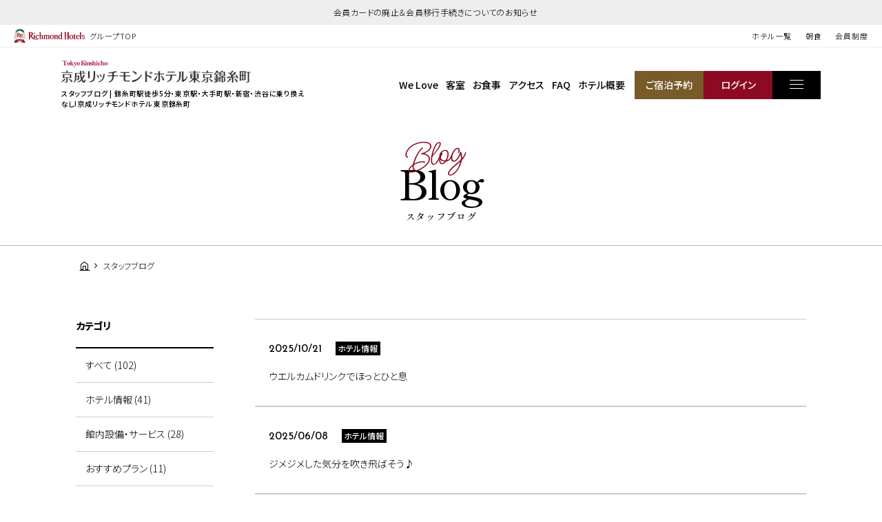

--- FILE ---
content_type: text/css
request_url: https://richmondhotel.jp/files/css/lb_common.css?v=20250509165053
body_size: 9805
content:
@font-face{font-family:'icomoon';src:url("../fonts/icomoon.eot?lnww8e");src:url("../fonts/icomoon.eot?lnww8e#iefix") format("embedded-opentype"),url("../fonts/icomoon.ttf?lnww8e") format("truetype"),url("../fonts/icomoon.woff?lnww8e") format("woff"),url("../fonts/icomoon.svg?lnww8e#icomoon") format("svg");font-weight:normal;font-style:normal;font-display:block}#footer .con_fbanner,#footer .con_footer,#js-modalSearch .con_modalSearch,.c_pnav{max-width:1024px;margin:auto}@media only screen and (min-width: 768px){#footer .con_fbanner,#footer .con_footer,#js-modalSearch .con_modalSearch,.c_pnav{width:90%}}@media only screen and (max-width: 767px){#footer .con_fbanner,#footer .con_footer,#js-modalSearch .con_modalSearch,.c_pnav{width:87.5%}}html{font-size:small;line-height:1.5}body{color:#000;background:#fff;-webkit-text-size-adjust:none;font-size:108%}.ie body{font-size:105%}@media only screen and (max-width: 767px){body{font-size:108%}}body a{color:#000;text-decoration:underline}body a:hover{text-decoration:none}body img{max-width:100%;-webkit-touch-callout:none;line-height:1;height:auto}body,pre,input,textarea,select{font-family:"Noto Sans JP", "游ゴシック", "Yu Gothic", YuGothic,"ヒラギノ角ゴ Pro W3","Hiragino Kaku Gothic Pro","メイリオ",Meiryo,"ＭＳ Ｐゴシック","MS PGothic",sans-serif;font-weight:300}input,select,textarea{font-size:100%}html.ie8 .view_tab,html.ie8 .view_tab_sp,html.ie8 .view_sp{display:none !important}html.ie8 #abi_page{min-width:1024px !important;margin:auto;font-size:100% !important}@media only screen and (min-width: 1024px){body .view_tab-sp,body .view_tab{display:none !important}}@media print{body .view_tab-sp,body .view_tab{display:none !important}}@media only screen and (min-width: 768px){body .view_sp{display:none !important}}@media only screen and (max-width: 1023px){body .view_pc{display:none !important}}@media only screen and (max-width: 767px){body .view_pc-tab,body .view_tab{display:none !important}}.mouse .over,.mouse .over02{-webkit-transition:opacity .3s ease-in;transition:opacity .3s ease-in}.mouse .over:hover,.touch .over.touchstart,.mouse .over02:hover,.touch .over02.touchstart{filter:progid:DXImageTransform.Microsoft.Alpha(Opacity=70);opacity:.7}.touch .over,.touch .over02{-webkit-tap-highlight-color:transparent}.touch .over.touchend,.touch .over02.touchend{-webkit-transition-delay:200ms;transition-delay:200ms}#abi_page{overflow:hidden}@media only screen and (min-width: 1024px){#abi_page{width:100%;margin:auto}}@media print{#abi_page{width:100%;margin:auto}}@media only screen and (min-width: 768px){#abi_page{font-size:100% !important}}@media only screen and (max-width: 767px){#abi_page{padding-bottom:5.6em}}#header .con_header{display:-webkit-box;display:-ms-flexbox;display:flex;-webkit-box-align:center;-ms-flex-align:center;align-items:center;-webkit-box-pack:justify;-ms-flex-pack:justify;justify-content:space-between;padding:1.52778% 6.94444% .83333%;-webkit-box-sizing:border-box;box-sizing:border-box}@media only screen and (max-width: 767px){#header .con_header{padding:2.60417% 6.25% 4.6875%}}@media only screen and (min-width: 1441px){#header .con_header{padding:22px 100px 12px}}#header .con_header .box_logo{max-width:32%}@media only screen and (min-width: 768px) and (max-width: 1023px){#header .con_header .box_logo{max-width:60%}}@media only screen and (max-width: 767px){#header .con_header .box_logo{max-width:75%}}#header .con_header .box_logo .logo{display:inline-block}@media only screen and (max-width: 767px){#header .con_header .box_logo .logo{width:80%}}#header .con_header .box_logo .logo a{display:block}@media only screen and (min-width: 768px) and (max-width: 1023px){#header .con_header .box_logo .logo a{width:80%}}@media only screen and (max-width: 767px){#header .con_header .box_logo .logo a img{width:100%}}#header .con_header .box_logo h1{margin-top:.8em;font-size:72%;letter-spacing:.08em}@media only screen and (max-width: 767px){#header .con_header .box_logo h1{margin-top:.4em}}@media only screen and (min-width: 768px) and (max-width: 1023px){#header .con_header .box_logo h1{font-size:72%}}@media only screen and (max-width: 767px){#header .con_header .box_logo h1{font-size:58%}}@media only screen and (min-width: 768px) and (max-width: 1023px){#header .con_header .box_logo h1{letter-spacing:.04em}}@media only screen and (max-width: 767px){#header .con_header .box_logo h1{letter-spacing:.03em}}@media only screen and (min-width: 768px){#header .con_header #gnav{display:-webkit-box;display:-ms-flexbox;display:flex}}@media only screen and (max-width: 767px){#header .con_header #gnav{width:16.66667%}}#header .con_header #gnav ul{display:-webkit-box;display:-ms-flexbox;display:flex;-webkit-box-align:center;-ms-flex-align:center;align-items:center}#header .con_header #gnav ul li{font-size:100%}@media only screen and (min-width: 768px) and (max-width: 1023px){#header .con_header #gnav ul li{font-size:93%}}@media only screen and (max-width: 767px){#header .con_header #gnav ul li{font-size:86%}}@media only screen and (min-width: 768px) and (max-width: 1023px){#header .con_header #gnav ul li{display:none}}@media only screen and (min-width: 1473px){#header .con_header #gnav ul li+li{margin-left:1em}}@media print{#header .con_header #gnav ul li+li{margin-left:1em}}@media only screen and (min-width: 1024px) and (max-width: 1472px){#header .con_header #gnav ul li+li{margin-left:.8em}}#header .con_header #gnav ul li a,#header .con_header #gnav ul li span{text-decoration:none;font-family:"Noto Sans JP", "游ゴシック Medium", "Yu Gothic Medium", "游ゴシック", "Yu Gothic", YuGothic,"ヒラギノ角ゴ Pro W3","Hiragino Kaku Gothic Pro","メイリオ",Meiryo,"ＭＳ Ｐゴシック","MS PGothic",sans-serif;font-weight:500}#header .con_header #gnav ul li a:hover,#header .con_header #gnav ul li span:hover{cursor:pointer}#header .con_header #gnav ul li.lang{position:relative}#header .con_header #gnav ul li.lang .accordion{padding-right:1.2em;-webkit-box-sizing:border-box;box-sizing:border-box}#header .con_header #gnav ul li.lang .accordion:after{content:"";margin-left:.5em;font-family:'icomoon' !important;speak:none;font-style:normal;font-weight:normal;font-variant:normal;text-transform:none;line-height:1;-webkit-font-smoothing:antialiased;-moz-osx-font-smoothing:grayscale;position:absolute;right:0;top:50%;margin-top:-.75em;-webkit-transition:-webkit-transform 500ms ease;transition:-webkit-transform 500ms ease;transition:transform 500ms ease;transition:transform 500ms ease, -webkit-transform 500ms ease}#header .con_header #gnav ul li.lang .accordion.active:after{-webkit-transform:rotate(180deg);transform:rotate(180deg)}#header .con_header #gnav ul li.lang ul{display:none;position:absolute;left:0;top:100%;z-index:1;width:100%;background:#fff;text-align:center}#header .con_header #gnav ul li.lang ul li{border-bottom:1px solid #dbd8d8;line-height:1}#header .con_header #gnav ul li.lang ul li a{display:block;padding:.3em 0}#header .con_header #gnav ul li.rsv{width:140px}@media only screen and (min-width: 768px) and (max-width: 1023px){#header .con_header #gnav ul li.rsv{width:100px}}@media only screen and (max-width: 767px){#header .con_header #gnav ul li.rsv{width:auto}}@media only screen and (min-width: 1473px){#header .con_header #gnav ul li.rsv{margin-left:1.57em}}@media print{#header .con_header #gnav ul li.rsv{margin-left:1.57em}}@media only screen and (min-width: 1024px) and (max-width: 1472px){#header .con_header #gnav ul li.rsv{width:100px;margin-left:1em}}@media only screen and (min-width: 768px) and (max-width: 1023px){#header .con_header #gnav ul li.rsv{display:block}}#header .con_header #gnav ul li.rsv span{display:block;padding:.714em .5em;background:#785b29;text-align:center;color:#fff}#header .con_header #gnav ul li.login{width:113px}@media only screen and (min-width: 768px) and (max-width: 1023px){#header .con_header #gnav ul li.login{width:100px}}@media only screen and (max-width: 767px){#header .con_header #gnav ul li.login{width:auto}}@media only screen and (min-width: 1473px){#header .con_header #gnav ul li.login{margin-left:0}}@media print{#header .con_header #gnav ul li.login{margin-left:0}}@media only screen and (min-width: 1024px) and (max-width: 1472px){#header .con_header #gnav ul li.login{width:100px;margin-left:0}}@media only screen and (min-width: 768px) and (max-width: 1023px){#header .con_header #gnav ul li.login{display:block}}#header .con_header #gnav ul li.login span{display:block;padding:.714em .5em;background:#8d0a22;text-align:center;color:#fff}#header .con_header #gnav .btn{position:relative;width:110px;background:#000}@media only screen and (min-width: 768px) and (max-width: 1023px){#header .con_header #gnav .btn{width:70px}}@media only screen and (max-width: 767px){#header .con_header #gnav .btn{width:100%}}@media only screen and (min-width: 1024px) and (max-width: 1472px){#header .con_header #gnav .btn{width:70px}}@media only screen and (max-width: 767px){#header .con_header #gnav .btn{z-index:1100;padding-bottom:64.28571%}}#header .con_header #gnav .btn span{position:absolute;left:50%;top:50%;width:29.09091%;height:1px;margin:-1px 0 0 -14.54545%;background:#fff;-webkit-transition:background 500ms ease;transition:background 500ms ease}@media only screen and (max-width: 767px){#header .con_header #gnav .btn span{width:51.42857%}}@media only screen and (max-width: 767px){#header .con_header #gnav .btn span{margin:-1px 0 0 -25.71429%}}#header .con_header #gnav .btn span:before,#header .con_header #gnav .btn span:after{content:'';position:absolute;left:0;top:0;width:100%;height:100%;background:#fff;-webkit-transition:margin 500ms ease,-webkit-transform 500ms ease;transition:margin 500ms ease,-webkit-transform 500ms ease;transition:margin 500ms ease,transform 500ms ease;transition:margin 500ms ease,transform 500ms ease,-webkit-transform 500ms ease}#header .con_header #gnav .btn span:before{margin-top:-31.25%}@media only screen and (max-width: 767px){#header .con_header #gnav .btn span:before{margin-top:-33.33333%}}#header .con_header #gnav .btn span:after{margin-top:31.25%}@media only screen and (max-width: 767px){#header .con_header #gnav .btn span:after{margin-top:33.33333%}}#header .con_header #gnav .btn:hover{cursor:pointer}.openMenu #header .con_header #gnav .btn span{background:none}.openMenu #header .con_header #gnav .btn span:before,.openMenu #header .con_header #gnav .btn span:after{margin:0}.openMenu #header .con_header #gnav .btn span:before{-webkit-transform:rotate(35deg);transform:rotate(35deg)}.openMenu #header .con_header #gnav .btn span:after{-webkit-transform:rotate(-35deg);transform:rotate(-35deg)}#footer .con_fbanner{position:relative;max-width:1100px;margin-top:6.94444%;-webkit-box-sizing:border-box;box-sizing:border-box}@media only screen and (max-width: 767px){#footer .con_fbanner{margin-top:12.5%}}@media only screen and (min-width: 1441px){#footer .con_fbanner{margin-top:100px}}@media only screen and (max-width: 767px){#footer .con_fbanner{width:79.16667%}}#footer .con_fbanner #js-fbannerSlider{width:calc(100% + 28px);margin-left:-14px;padding:0 2.72727%}@media only screen and (max-width: 767px){#footer .con_fbanner #js-fbannerSlider{width:calc(100% + 1em)}}@media only screen and (max-width: 767px){#footer .con_fbanner #js-fbannerSlider{margin-left:-0.5em}}@media only screen and (max-width: 767px){#footer .con_fbanner #js-fbannerSlider{padding:0 19.73684%}}#footer .con_fbanner #js-fbannerSlider>*{display:none}#footer .con_fbanner #js-fbannerSlider>*:first-child{display:block}#footer .con_fbanner #js-fbannerSlider .slick-slide{margin:0 14px}@media only screen and (max-width: 767px){#footer .con_fbanner #js-fbannerSlider .slick-slide{margin:0 0.5em}}#footer .con_fbanner #js-fbannerSlider .slick-slide a,#footer .con_fbanner #js-fbannerSlider .slick-slide span{display:block}#footer .con_fbanner #js-fbannerSlider .slick-slide a img,#footer .con_fbanner #js-fbannerSlider .slick-slide span img{width:100%}#footer .con_fbanner #js-fbannerSlider .slick-slide a:hover,#footer .con_fbanner #js-fbannerSlider .slick-slide span:hover{cursor:pointer}#footer .con_fbanner #js-fbannerSlider .slick-dots{display:block;margin-top:2.88462%;text-align:center;letter-spacing:-.4em;line-height:1}@media only screen and (max-width: 767px){#footer .con_fbanner #js-fbannerSlider .slick-dots{margin-top:7.29167%}}#footer .con_fbanner #js-fbannerSlider .slick-dots li{display:inline-block;letter-spacing:normal;padding:0;width:.92em;height:.92em;border:1px solid #676360;border-radius:50%;-webkit-box-sizing:border-box;box-sizing:border-box;font-size:100%;line-height:1.5;-webkit-transition:border 500ms ease,background 500ms ease;transition:border 500ms ease,background 500ms ease}@media only screen and (min-width: 768px) and (max-width: 1023px){#footer .con_fbanner #js-fbannerSlider .slick-dots li{font-size:93%}}@media only screen and (max-width: 767px){#footer .con_fbanner #js-fbannerSlider .slick-dots li{font-size:86%}}#footer .con_fbanner #js-fbannerSlider .slick-dots li button{display:none}#footer .con_fbanner #js-fbannerSlider .slick-dots li+li{margin-left:.71em}@media only screen and (max-width: 767px){#footer .con_fbanner #js-fbannerSlider .slick-dots li+li{margin-left:.6em}}#footer .con_fbanner #js-fbannerSlider .slick-dots li:hover,#footer .con_fbanner #js-fbannerSlider .slick-dots li.slick-active{cursor:pointer;border-color:#922e41;background:#922e41}#footer .con_fbanner .prev,#footer .con_fbanner .next{position:absolute;top:0;z-index:1;font-size:100%;line-height:1.5;width:1.45455%;margin-top:2.90909%;padding-bottom:2.90909%;-webkit-transition:opacity 500ms ease,-webkit-transform 500ms ease;transition:opacity 500ms ease,-webkit-transform 500ms ease;transition:transform 500ms ease,opacity 500ms ease;transition:transform 500ms ease,opacity 500ms ease,-webkit-transform 500ms ease}@media only screen and (min-width: 768px) and (max-width: 1023px){#footer .con_fbanner .prev,#footer .con_fbanner .next{font-size:93%}}@media only screen and (max-width: 767px){#footer .con_fbanner .prev,#footer .con_fbanner .next{font-size:86%}}@media only screen and (max-width: 767px){#footer .con_fbanner .prev,#footer .con_fbanner .next{width:4.21053%}}@media only screen and (max-width: 767px){#footer .con_fbanner .prev,#footer .con_fbanner .next{margin-top:7.89474%}}@media only screen and (max-width: 767px){#footer .con_fbanner .prev,#footer .con_fbanner .next{padding-bottom:8.42105%}}@media only screen and (min-width: 768px) and (max-width: 895px){#footer .con_fbanner .prev,#footer .con_fbanner .next{margin-top:4.18182%}}#footer .con_fbanner .prev:hover,#footer .con_fbanner .next:hover{cursor:pointer}#footer .con_fbanner .prev{left:0;background:url(../images/common/arr1_l.png) no-repeat left top/cover}#footer .con_fbanner .prev:hover{-webkit-transform:translateX(-0.5em);transform:translateX(-0.5em)}#footer .con_fbanner .next{right:0;background:url(../images/common/arr1_r.png) no-repeat left top/cover}#footer .con_fbanner .next:hover{-webkit-transform:translateX(0.5em);transform:translateX(0.5em)}#footer .con_footer{margin-top:5.90278%}@media only screen and (max-width: 767px){#footer .con_footer{margin-top:12.5%}}@media only screen and (min-width: 768px){#footer .con_footer{display:-webkit-box;display:-ms-flexbox;display:flex;-webkit-box-align:start;-ms-flex-align:start;align-items:flex-start;-webkit-box-pack:justify;-ms-flex-pack:justify;justify-content:space-between}}@media only screen and (min-width: 1441px){#footer .con_footer{margin-top:85px}}@media only screen and (min-width: 1024px){#footer .con_footer .box_inf{width:51.75781%}}@media print{#footer .con_footer .box_inf{width:51.75781%}}@media only screen and (min-width: 768px) and (max-width: 1023px){#footer .con_footer .box_inf{width:41.99219%}}#footer .con_footer .box_inf .wrp_inf .logo{display:inline-block}@media only screen and (max-width: 767px){#footer .con_footer .box_inf .wrp_inf .logo{width:70%}}#footer .con_footer .box_inf .wrp_inf .logo a{display:block}@media only screen and (min-width: 768px) and (max-width: 1023px){#footer .con_footer .box_inf .wrp_inf .logo a{width:90%}}@media only screen and (max-width: 767px){#footer .con_footer .box_inf .wrp_inf .logo a img{width:100%}}#footer .con_footer .box_inf .wrp_inf address{margin-top:1.15em;font-size:93%;letter-spacing:.08em;line-height:2.3}@media only screen and (max-width: 767px){#footer .con_footer .box_inf .wrp_inf address{margin-top:4.7619%}}@media only screen and (min-width: 768px) and (max-width: 1023px){#footer .con_footer .box_inf .wrp_inf address{font-size:93%}}@media only screen and (max-width: 767px){#footer .con_footer .box_inf .wrp_inf address{font-size:86%}}@media only screen and (min-width: 768px) and (max-width: 1023px){#footer .con_footer .box_inf .wrp_inf address{letter-spacing:.04em}}@media only screen and (max-width: 767px){#footer .con_footer .box_inf .wrp_inf address{letter-spacing:.03em}}@media only screen and (min-width: 768px) and (max-width: 1023px){#footer .con_footer .box_inf .wrp_inf address{line-height:2.07}}@media only screen and (max-width: 767px){#footer .con_footer .box_inf .wrp_inf address{line-height:1.5}}#footer .con_footer .box_inf .wrp_tel{margin-top:3.77358%}@media only screen and (max-width: 767px){#footer .con_footer .box_inf .wrp_tel{margin-top:6.54762%}}@media only screen and (min-width: 1024px){#footer .con_footer .box_inf .wrp_tel{display:-webkit-box;display:-ms-flexbox;display:flex;-ms-flex-wrap:wrap;flex-wrap:wrap}}@media print{#footer .con_footer .box_inf .wrp_tel{display:-webkit-box;display:-ms-flexbox;display:flex;-ms-flex-wrap:wrap;flex-wrap:wrap}}@media only screen and (min-width: 1024px){#footer .con_footer .box_inf .wrp_tel .txt_tel{width:47%}}@media print{#footer .con_footer .box_inf .wrp_tel .txt_tel{width:47%}}#footer .con_footer .box_inf .wrp_tel .txt_tel+.txt_tel{margin:0 0 0 5.66038%}@media only screen and (min-width: 768px) and (max-width: 1023px){#footer .con_footer .box_inf .wrp_tel .txt_tel+.txt_tel{margin:4.65116% 0 0}}@media only screen and (max-width: 767px){#footer .con_footer .box_inf .wrp_tel .txt_tel+.txt_tel{margin:3.57143% 0 0}}#footer .con_footer .box_inf .wrp_tel .txt_tel i{display:block;margin-bottom:.46em;font-size:93%;letter-spacing:.08em}@media only screen and (min-width: 768px) and (max-width: 1023px){#footer .con_footer .box_inf .wrp_tel .txt_tel i{font-size:93%}}@media only screen and (max-width: 767px){#footer .con_footer .box_inf .wrp_tel .txt_tel i{font-size:86%}}@media only screen and (min-width: 768px) and (max-width: 1023px){#footer .con_footer .box_inf .wrp_tel .txt_tel i{letter-spacing:.04em}}@media only screen and (max-width: 767px){#footer .con_footer .box_inf .wrp_tel .txt_tel i{letter-spacing:.03em}}#footer .con_footer .box_inf .wrp_tel .txt_tel em{display:-webkit-box;display:-ms-flexbox;display:flex;-webkit-box-align:center;-ms-flex-align:center;align-items:center;font-size:172%}@media only screen and (min-width: 768px) and (max-width: 1023px){#footer .con_footer .box_inf .wrp_tel .txt_tel em{font-size:172%}}@media only screen and (max-width: 767px){#footer .con_footer .box_inf .wrp_tel .txt_tel em{font-size:186%}}#footer .con_footer .box_inf .wrp_tel .txt_tel em:before{content:"";margin-right:.5em;font-family:'icomoon' !important;speak:none;font-style:normal;font-weight:normal;font-variant:normal;text-transform:none;line-height:1;-webkit-font-smoothing:antialiased;-moz-osx-font-smoothing:grayscale;margin:-.15em .3em 0 0;font-size:67%}#footer .con_footer .box_inf .wrp_tel .txt_tel em a,#footer .con_footer .box_inf .wrp_tel .txt_tel em span{font-family:"Josefin Sans", Verdana, Helvetica, Arial, sans-serif;letter-spacing:.1em;line-height:1}@media only screen and (min-width: 768px) and (max-width: 1023px){#footer .con_footer .box_inf .wrp_tel .txt_tel em a,#footer .con_footer .box_inf .wrp_tel .txt_tel em span{letter-spacing:.06em}}@media only screen and (max-width: 767px){#footer .con_footer .box_inf .wrp_tel .txt_tel em a,#footer .con_footer .box_inf .wrp_tel .txt_tel em span{letter-spacing:.04em}}#footer .con_footer .box_inf .con_sns .box_sns{display:-webkit-box;display:-ms-flexbox;display:flex}#footer .con_footer .box_inf .con_sns .box_sns li{margin-right:.8em;margin-top:2em}@media only screen and (min-width: 768px) and (max-width: 1023px){#footer .con_footer .box_inf .con_sns .box_sns li{margin-top:2em}}@media only screen and (max-width: 767px){#footer .con_footer .box_inf .con_sns .box_sns li{margin-top:2em}}#footer .con_footer .box_inf .con_sns .box_sns li:last-child{margin-right:0em}#footer .con_footer .box_inf .con_sns .box_sns li a img{max-width:25px;width:100%}#footer .con_footer .box_ta{display:-webkit-box;display:-ms-flexbox;display:flex;-ms-flex-wrap:wrap;flex-wrap:wrap}@media only screen and (min-width: 1024px){#footer .con_footer .box_ta{width:44.92188%}}@media print{#footer .con_footer .box_ta{width:44.92188%}}@media only screen and (min-width: 768px) and (max-width: 1023px){#footer .con_footer .box_ta{width:54.6875%;max-width:460px}}@media only screen and (max-width: 767px){#footer .con_footer .box_ta{margin-top:14.28571%}}#footer .con_footer .box_ta .wrp_ta{display:-webkit-box;display:-ms-flexbox;display:flex}#footer .con_footer .box_ta .wrp_ta .bn{display:-webkit-box;display:-ms-flexbox;display:flex;-webkit-box-pack:center;-ms-flex-pack:center;justify-content:center;-webkit-box-align:center;-ms-flex-align:center;align-items:center;width:calc(100% - 160px);background:#00af88}html.lower #contents .con_title{overflow:hidden;-webkit-box-sizing:border-box;box-sizing:border-box}@media only screen and (min-width: 768px){html.lower #contents .con_title{padding:0 6.94444%}}@media only screen and (min-width: 1441px){html.lower #contents .con_title{padding:0 100px}}html.lower #contents .con_title h2>*{position:relative;display:block}html.lower #contents .con_title h2 span{font-size:472%;font-family:"Shippori Mincho", "游明朝", "Yu Mincho", YuMincho, "ヒラギノ明朝 Pro W3", "Hiragino Mincho Pro", "HGS明朝E", "ＭＳ Ｐ明朝", "MS PMincho", "Times New Roman", Times, Garamond, Georgia, serif;letter-spacing:-.035em;line-height:1;text-transform:capitalize}@media only screen and (min-width: 768px) and (max-width: 1023px){html.lower #contents .con_title h2 span{font-size:379%}}@media only screen and (max-width: 767px){html.lower #contents .con_title h2 span{font-size:300%}}@media only screen and (min-width: 1024px) and (max-width: 1472px){html.lower #contents .con_title h2 span{font-size:422%}}@media only screen and (min-width: 768px) and (max-width: 895px){html.lower #contents .con_title h2 span{font-size:329%}}html.lower #contents .con_title h2 span i{color:#8d0922;text-transform:capitalize;font-family:'Ms Madi', cursive;font-size:88%;letter-spacing:normal;-webkit-transform:rotate(-10deg);transform:rotate(-10deg)}html.lower #contents .con_title h2 em{margin-top:.71em;font-size:100%;font-family:"Shippori Mincho", "游明朝", "Yu Mincho", YuMincho, "ヒラギノ明朝 Pro W3", "Hiragino Mincho Pro", "HGS明朝E", "ＭＳ Ｐ明朝", "MS PMincho", "Times New Roman", Times, Garamond, Georgia, serif;letter-spacing:.05em}@media only screen and (min-width: 768px) and (max-width: 1023px){html.lower #contents .con_title h2 em{font-size:93%}}@media only screen and (max-width: 767px){html.lower #contents .con_title h2 em{font-size:86%}}@media only screen and (min-width: 768px) and (max-width: 1023px){html.lower #contents .con_title h2 em{letter-spacing:.03em}}@media only screen and (max-width: 767px){html.lower #contents .con_title h2 em{letter-spacing:.02em}}html.lower #contents .con_title .box_tit{position:relative;background:#000}@media only screen and (min-width: 768px){html.lower #contents .con_title .box_tit .wrp_tit{position:absolute;top:0;right:0;height:100%;display:-webkit-box;display:-ms-flexbox;display:flex;-webkit-box-align:center;-ms-flex-align:center;align-items:center}}@media only screen and (max-width: 767px){html.lower #contents .con_title .box_tit .wrp_tit{width:89.58333%;margin:auto}}html.lower #contents .con_title .box_tit:after{content:'';position:absolute;right:0;top:0;width:20.96774%;padding-bottom:16.12903%;background:url(../images/common/dec_title.png) no-repeat left bottom/cover}@media only screen and (max-width: 767px){html.lower #contents .con_title .box_tit:after{width:48.75%}}@media only screen and (max-width: 767px){html.lower #contents .con_title .box_tit:after{padding-bottom:37.5%}}@media only screen and (min-width: 1441px){html.lower #contents .con_title .box_tit:after{width:260px;padding-bottom:200px}}html.lower #contents .con_title .box_tit h2{position:relative;padding:3.4vw 4.3vw 3.9vw 2.9vw;background:rgba(0,0,0,0.95);-webkit-box-sizing:border-box;box-sizing:border-box;text-align:right}@media only screen and (max-width: 767px){html.lower #contents .con_title .box_tit h2{padding:2em 0 1em}}@media only screen and (min-width: 1441px){html.lower #contents .con_title .box_tit h2{padding:35px 45px 40px 30px}}html.lower #contents .con_title .box_tit h2>*{position:relative;z-index:1;color:#fff}html.lower #contents .con_title .box_tit h2 span i{position:absolute;right:0;top:-.5em}html.lower #contents .con_title .box_tit .img{height:300px}@media only screen and (min-width: 768px) and (max-width: 1023px){html.lower #contents .con_title .box_tit .img{height:29.2vw}}@media only screen and (max-width: 767px){html.lower #contents .con_title .box_tit .img{height:41.6vw}}@media only screen and (min-width: 768px){html.lower #contents .con_title .box_tit .img{width:66.12903%}}@media only screen and (max-width: 767px){html.lower #contents .con_title .box_tit .img{position:relative;z-index:1;margin:auto}}html.lower #contents .con_title .box_tit .img img{-o-object-fit:cover;object-fit:cover;width:100%;height:100%}html.lower #contents .con_title.subpage{border-bottom:1px solid #beb7b0;padding:5.20833% 6.94444% 2.43056%}@media only screen and (max-width: 767px){html.lower #contents .con_title.subpage{padding:11.77083% 5.20833% 5.52083%}}@media only screen and (min-width: 1441px){html.lower #contents .con_title.subpage{padding:75px 6.94444% 35px}}html.lower #contents .con_title.subpage h2{text-align:center}html.lower #contents .con_title.subpage h2 span i{position:absolute;left:50%;top:-.65em;margin-left:-1em}html.lower #contents .topicpath{margin:1.38889% 0 0;white-space:nowrap;overflow:hidden;-ms-text-overflow:ellipsis;text-overflow:ellipsis}@media only screen and (max-width: 767px){html.lower #contents .topicpath{margin:3.64583% auto 0}}@media only screen and (min-width: 768px){html.lower #contents .topicpath{padding:0 9.02778%;-webkit-box-sizing:border-box;box-sizing:border-box}}@media only screen and (min-width: 1441px){html.lower #contents .topicpath{margin-top:20px}}@media only screen and (max-width: 767px){html.lower #contents .topicpath{width:89.58333%}}html.lower #contents .topicpath li{display:inline;font-size:86%}@media only screen and (min-width: 768px) and (max-width: 1023px){html.lower #contents .topicpath li{font-size:79%}}@media only screen and (max-width: 767px){html.lower #contents .topicpath li{font-size:79%}}html.lower #contents .topicpath li+li:before{content:"";margin-right:.5em;font-family:'icomoon' !important;speak:none;font-style:normal;font-weight:normal;font-variant:normal;text-transform:none;line-height:1;-webkit-font-smoothing:antialiased;-moz-osx-font-smoothing:grayscale;margin:0 .5em}html.lower #contents .topicpath li a,html.lower #contents .topicpath li span{font-family:"Noto Sans JP", "游ゴシック", "Yu Gothic", YuGothic,"ヒラギノ角ゴ Pro W3","Hiragino Kaku Gothic Pro","メイリオ",Meiryo,"ＭＳ Ｐゴシック","MS PGothic",sans-serif;font-weight:300}html.lower #footer{margin-top:10.41667%}@media only screen and (max-width: 767px){html.lower #footer{margin-top:23.4375%}}@media only screen and (min-width: 1441px){html.lower #footer{margin-top:150px}}#js-menu{position:fixed;right:0;z-index:1000;-webkit-transform:translateY(-100%);transform:translateY(-100%);opacity:0;-webkit-transition:opacity 500ms ease,-webkit-transform 0ms ease 500ms;transition:opacity 500ms ease,-webkit-transform 0ms ease 500ms;transition:transform 0ms ease 500ms,opacity 500ms ease;transition:transform 0ms ease 500ms,opacity 500ms ease,-webkit-transform 0ms ease 500ms}@media only screen and (max-width: 767px){#js-menu{-webkit-transform:translateY(100%);transform:translateY(100%)}}@media only screen and (min-width: 768px){#js-menu{top:0}}@media only screen and (max-width: 767px){#js-menu{bottom:0;width:100%}}.openMenu #js-menu,.activeFix #js-menu{-webkit-transform:translateY(0);transform:translateY(0);opacity:1;z-index:1100;-webkit-transition-delay:0ms,0ms;transition-delay:0ms,0ms}#js-menu ul{display:-webkit-box;display:-ms-flexbox;display:flex}@media only screen and (max-width: 767px){#js-menu ul{border-top:1px solid #c9c9c6;border-bottom:1px solid #c9c9c6}}@media only screen and (max-width: 767px){#js-menu ul li{width:28.02083%}}#js-menu ul li a,#js-menu ul li span{background:#fff;font-size:100%;text-decoration:none;font-family:"Noto Sans JP", "游ゴシック Medium", "Yu Gothic Medium", "游ゴシック", "Yu Gothic", YuGothic,"ヒラギノ角ゴ Pro W3","Hiragino Kaku Gothic Pro","メイリオ",Meiryo,"ＭＳ Ｐゴシック","MS PGothic",sans-serif;font-weight:500;line-height:1}@media only screen and (min-width: 768px) and (max-width: 1023px){#js-menu ul li a,#js-menu ul li span{font-size:93%}}@media only screen and (max-width: 767px){#js-menu ul li a,#js-menu ul li span{font-size:72%}}@media only screen and (max-width: 767px){#js-menu ul li a,#js-menu ul li span{padding:.8em 0 .64em;display:block;text-align:center;-webkit-box-sizing:border-box;box-sizing:border-box}}#js-menu ul li a:before,#js-menu ul li span:before{display:block;margin:0 0 .31em !important;font-size:180%}#js-menu ul li a:hover,#js-menu ul li span:hover{cursor:pointer}@media only screen and (max-width: 767px){#js-menu ul li.access a:before{content:"";margin-right:.5em;font-family:'icomoon' !important;speak:none;font-style:normal;font-weight:normal;font-variant:normal;text-transform:none;line-height:1;-webkit-font-smoothing:antialiased;-moz-osx-font-smoothing:grayscale}}@media only screen and (max-width: 767px){#js-menu ul li.tel a,#js-menu ul li.tel span{background:#dad7d7;color:#7c6131}#js-menu ul li.tel a:before,#js-menu ul li.tel span:before{content:"";margin-right:.5em;font-family:'icomoon' !important;speak:none;font-style:normal;font-weight:normal;font-variant:normal;text-transform:none;line-height:1;-webkit-font-smoothing:antialiased;-moz-osx-font-smoothing:grayscale}}@media only screen and (min-width: 1473px){#js-menu ul li.rsv{width:140px}}@media print{#js-menu ul li.rsv{width:140px}}@media only screen and (min-width: 1024px) and (max-width: 1472px){#js-menu ul li.rsv{width:120px}}@media only screen and (min-width: 768px) and (max-width: 1023px){#js-menu ul li.rsv{display:block;width:100px}}#js-menu ul li.rsv a,#js-menu ul li.rsv span{background:#785b29;color:#fff}@media only screen and (min-width: 768px){#js-menu ul li.rsv a,#js-menu ul li.rsv span{display:block;padding:.914em .5em;text-align:center}}@media only screen and (max-width: 767px){#js-menu ul li.rsv a:before,#js-menu ul li.rsv span:before{content:"";margin-right:.5em;font-family:'icomoon' !important;speak:none;font-style:normal;font-weight:normal;font-variant:normal;text-transform:none;line-height:1;-webkit-font-smoothing:antialiased;-moz-osx-font-smoothing:grayscale}}@media only screen and (min-width: 1473px){#js-menu ul li.login{width:113px}}@media print{#js-menu ul li.login{width:113px}}@media only screen and (min-width: 1024px) and (max-width: 1472px){#js-menu ul li.login{width:120px}}@media only screen and (min-width: 768px) and (max-width: 1023px){#js-menu ul li.login{display:block;width:100px}}#js-menu ul li.login a,#js-menu ul li.login span{background:#8d0a22;color:#fff}@media only screen and (min-width: 768px){#js-menu ul li.login a,#js-menu ul li.login span{display:block;padding:.914em .5em;text-align:center}}@media only screen and (max-width: 767px){#js-menu ul li.login a:before,#js-menu ul li.login span:before{content:"";margin-right:.5em;font-family:'icomoon' !important;speak:none;font-style:normal;font-weight:normal;font-variant:normal;text-transform:none;line-height:1;-webkit-font-smoothing:antialiased;-moz-osx-font-smoothing:grayscale}}#js-menu ul li.menu{position:relative;width:110px}@media only screen and (min-width: 768px) and (max-width: 1023px){#js-menu ul li.menu{width:70px}}@media only screen and (max-width: 767px){#js-menu ul li.menu{width:15.9375%}}@media only screen and (min-width: 1024px) and (max-width: 1472px){#js-menu ul li.menu{width:90px}}#js-menu ul li.menu span{height:100%}@media only screen and (min-width: 768px){#js-menu ul li.menu span{display:block;background:#000}}#js-menu ul li.menu span i{position:absolute;left:50%;top:50%;width:29.09091%;height:1px;margin:-1px 0 0 -14.54545%;background:#fff;-webkit-transition:background 500ms ease;transition:background 500ms ease}@media only screen and (max-width: 767px){#js-menu ul li.menu span i{width:50.98039%}}@media only screen and (max-width: 767px){#js-menu ul li.menu span i{margin:-1px 0 0 -25.4902%}}@media only screen and (max-width: 767px){#js-menu ul li.menu span i{background:#000}}#js-menu ul li.menu span i:before,#js-menu ul li.menu span i:after{content:'';position:absolute;left:0;top:0;width:100%;height:100%;background:#fff;-webkit-transition:margin 500ms ease,-webkit-transform 500ms ease;transition:margin 500ms ease,-webkit-transform 500ms ease;transition:margin 500ms ease,transform 500ms ease;transition:margin 500ms ease,transform 500ms ease,-webkit-transform 500ms ease}@media only screen and (max-width: 767px){#js-menu ul li.menu span i:before,#js-menu ul li.menu span i:after{background:#000}}#js-menu ul li.menu span i:before{margin-top:-31.25%}@media only screen and (max-width: 767px){#js-menu ul li.menu span i:before{margin-top:-25.64103%}}#js-menu ul li.menu span i:after{margin-top:31.25%}@media only screen and (max-width: 767px){#js-menu ul li.menu span i:after{margin-top:25.64103%}}.openMenu #js-menu ul li.menu span i{background:none}.openMenu #js-menu ul li.menu span i:before,.openMenu #js-menu ul li.menu span i:after{margin:0}.openMenu #js-menu ul li.menu span i:before{-webkit-transform:rotate(35deg);transform:rotate(35deg)}.openMenu #js-menu ul li.menu span i:after{-webkit-transform:rotate(-35deg);transform:rotate(-35deg)}#js-menu .logo{padding:2.08333% 0;background:#fff}#js-menu .logo a{display:block;width:50%;margin:auto;text-decoration:none;line-height:1}#js-menuList{display:none;position:fixed;left:0;top:0;width:100%;height:100%;z-index:1001}#js-menuList .bg{position:fixed;left:0;top:0;width:100%;height:100%;background:rgba(11,11,11,0.8)}@media only screen and (max-width: 767px){#js-menuList .bg{background:rgba(11,11,11,0.9)}}#js-menuList .box_menu{position:relative;z-index:1;width:70%;max-width:1024px;height:100%;background:rgba(255,255,255,0.9);margin:0 0 0 auto;overflow-y:scroll}@media only screen and (max-width: 767px){#js-menuList .box_menu{width:100%}}#js-menuList .box_menu .inner{width:80%;position:relative;margin:auto;padding:9.76563% 0;-webkit-box-sizing:border-box;box-sizing:border-box}@media only screen and (max-width: 767px){#js-menuList .box_menu .inner{width:87.5%}}@media only screen and (min-width: 768px) and (max-width: 1023px){#js-menuList .box_menu .inner{padding:13.98601% 0}}@media only screen and (max-width: 767px){#js-menuList .box_menu .inner{padding:20.83333% 0 31.25%}}@media only screen and (min-width: 768px){#js-menuList .box_menu .inner{max-width:680px}}#js-menuList .box_menu .inner .en{position:absolute;left:0;top:0;border-left:1px solid #beb7b0;border-right:1px solid #beb7b0}#js-menuList .box_menu .inner .en a{display:inline-block;padding:.8em 2em;text-decoration:none;font-size:100%;font-family:"Josefin Sans", Verdana, Helvetica, Arial, sans-serif;letter-spacing:.05em;-webkit-transition:background 500ms ease;transition:background 500ms ease}@media only screen and (min-width: 768px) and (max-width: 1023px){#js-menuList .box_menu .inner .en a{font-size:100%}}@media only screen and (max-width: 767px){#js-menuList .box_menu .inner .en a{font-size:93%}}@media only screen and (min-width: 768px) and (max-width: 1023px){#js-menuList .box_menu .inner .en a{letter-spacing:.03em}}@media only screen and (max-width: 767px){#js-menuList .box_menu .inner .en a{letter-spacing:.02em}}#js-menuList .box_menu .inner .en a:hover{background:#DBD8D8}#js-menuList .box_menu .inner .wrp_lang{position:absolute;left:0;top:0;border-left:1px solid #beb7b0;border-right:1px solid #beb7b0}#js-menuList .box_menu .inner .wrp_lang .accordion{display:-webkit-box;display:-ms-flexbox;display:flex;-webkit-box-align:center;-ms-flex-align:center;align-items:center;padding:.8em 2em;text-decoration:none;font-size:100%;font-family:"Josefin Sans", Verdana, Helvetica, Arial, sans-serif;letter-spacing:.05em;-webkit-transition:background 500ms ease;transition:background 500ms ease}@media only screen and (min-width: 768px) and (max-width: 1023px){#js-menuList .box_menu .inner .wrp_lang .accordion{font-size:100%}}@media only screen and (max-width: 767px){#js-menuList .box_menu .inner .wrp_lang .accordion{font-size:93%}}@media only screen and (min-width: 768px) and (max-width: 1023px){#js-menuList .box_menu .inner .wrp_lang .accordion{letter-spacing:.03em}}@media only screen and (max-width: 767px){#js-menuList .box_menu .inner .wrp_lang .accordion{letter-spacing:.02em}}#js-menuList .box_menu .inner .wrp_lang .accordion:after{content:"";margin-left:.5em;font-family:'icomoon' !important;speak:none;font-style:normal;font-weight:normal;font-variant:normal;text-transform:none;line-height:1;-webkit-font-smoothing:antialiased;-moz-osx-font-smoothing:grayscale;margin-left:.5em;line-height:1.5;-webkit-transition:-webkit-transform 500ms ease;transition:-webkit-transform 500ms ease;transition:transform 500ms ease;transition:transform 500ms ease, -webkit-transform 500ms ease}#js-menuList .box_menu .inner .wrp_lang .accordion:hover{cursor:pointer}#js-menuList .box_menu .inner .wrp_lang .accordion.active{background:#fff}@media only screen and (max-width: 767px){#js-menuList .box_menu .inner .wrp_lang .accordion.active{background:#DBD8D8}}#js-menuList .box_menu .inner .wrp_lang .accordion.active:after{-webkit-transform:rotate(180deg);transform:rotate(180deg)}#js-menuList .box_menu .inner .wrp_lang ul{display:none;position:absolute;left:0;top:100%;z-index:1;width:100%;text-align:center;background:#fff}@media only screen and (max-width: 767px){#js-menuList .box_menu .inner .wrp_lang ul{background:#DBD8D8}}#js-menuList .box_menu .inner .wrp_lang ul li{line-height:1}@media only screen and (min-width: 768px){#js-menuList .box_menu .inner .wrp_lang ul li{border-bottom:1px solid #dbd8d8}}@media only screen and (max-width: 767px){#js-menuList .box_menu .inner .wrp_lang ul li{border-top:1px solid #fff}}#js-menuList .box_menu .inner .wrp_lang ul li a{display:block;padding:.3em 0;text-decoration:none;font-size:108%;font-family:"Josefin Sans", Verdana, Helvetica, Arial, sans-serif}@media only screen and (min-width: 768px) and (max-width: 1023px){#js-menuList .box_menu .inner .wrp_lang ul li a{font-size:100%}}@media only screen and (max-width: 767px){#js-menuList .box_menu .inner .wrp_lang ul li a{font-size:93%}}#js-menuList .box_menu .inner .wrp_list{display:-webkit-box;display:-ms-flexbox;display:flex}#js-menuList .box_menu .inner .wrp_list ul{width:50%}#js-menuList .box_menu .inner .wrp_list ul li+li{margin-top:8.82353%}@media only screen and (max-width: 767px){#js-menuList .box_menu .inner .wrp_list ul li+li{margin-top:10.71429%}}#js-menuList .box_menu .inner .wrp_list ul li a,#js-menuList .box_menu .inner .wrp_list ul li span{display:inline-block;padding-right:1.5em;-webkit-box-sizing:border-box;box-sizing:border-box;text-decoration:none;font-size:129%;font-weight:bold;letter-spacing:.05em}@media only screen and (min-width: 768px) and (max-width: 1023px){#js-menuList .box_menu .inner .wrp_list ul li a,#js-menuList .box_menu .inner .wrp_list ul li span{font-size:115%}}@media only screen and (max-width: 767px){#js-menuList .box_menu .inner .wrp_list ul li a,#js-menuList .box_menu .inner .wrp_list ul li span{font-size:100%}}@media only screen and (min-width: 768px) and (max-width: 1023px){#js-menuList .box_menu .inner .wrp_list ul li a,#js-menuList .box_menu .inner .wrp_list ul li span{letter-spacing:.03em}}@media only screen and (max-width: 767px){#js-menuList .box_menu .inner .wrp_list ul li a,#js-menuList .box_menu .inner .wrp_list ul li span{letter-spacing:.02em}}@media only screen and (min-width: 1024px) and (max-width: 1472px){#js-menuList .box_menu .inner .wrp_list ul li a,#js-menuList .box_menu .inner .wrp_list ul li span{font-size:122%}}@media only screen and (min-width: 768px) and (max-width: 895px){#js-menuList .box_menu .inner .wrp_list ul li a,#js-menuList .box_menu .inner .wrp_list ul li span{font-size:108%}}#js-menuList .box_menu .inner .wrp_list ul li a:hover,#js-menuList .box_menu .inner .wrp_list ul li span:hover{cursor:pointer;text-decoration:underline}#js-menuList .box_menu .inner .wrp_lnk{display:-webkit-box;display:-ms-flexbox;display:flex;margin-top:7.35294%}@media only screen and (max-width: 767px){#js-menuList .box_menu .inner .wrp_lnk{margin-top:8.92857%}}#js-menuList .box_menu .inner .wrp_lnk ul{width:50%}#js-menuList .box_menu .inner .wrp_lnk ul li+li{margin-top:2.94118%}@media only screen and (max-width: 767px){#js-menuList .box_menu .inner .wrp_lnk ul li+li{margin-top:3.57143%}}#js-menuList .box_menu .inner .wrp_lnk ul li a{position:relative;display:inline-block;padding-right:1.5em;-webkit-box-sizing:border-box;box-sizing:border-box;text-decoration:none;font-size:115%;letter-spacing:.05em}@media only screen and (min-width: 768px) and (max-width: 1023px){#js-menuList .box_menu .inner .wrp_lnk ul li a{font-size:100%}}@media only screen and (max-width: 767px){#js-menuList .box_menu .inner .wrp_lnk ul li a{font-size:86%}}@media only screen and (min-width: 768px) and (max-width: 1023px){#js-menuList .box_menu .inner .wrp_lnk ul li a{letter-spacing:.03em}}@media only screen and (max-width: 767px){#js-menuList .box_menu .inner .wrp_lnk ul li a{letter-spacing:.02em}}@media only screen and (min-width: 1024px) and (max-width: 1472px){#js-menuList .box_menu .inner .wrp_lnk ul li a{font-size:108%}}@media only screen and (min-width: 768px) and (max-width: 895px){#js-menuList .box_menu .inner .wrp_lnk ul li a{font-size:93%}}#js-menuList .box_menu .inner .wrp_lnk ul li a:after{position:absolute;top:50%;right:0;margin-top:-.5em}#js-menuList .box_menu .inner .wrp_lnk ul li a.pdf:after{content:"";margin-left:.5em;font-family:'icomoon' !important;speak:none;font-style:normal;font-weight:normal;font-variant:normal;text-transform:none;line-height:1;-webkit-font-smoothing:antialiased;-moz-osx-font-smoothing:grayscale;font-size:94%}#js-menuList .box_menu .inner .wrp_lnk ul li a.outer:after{content:"";margin-left:.5em;font-family:'icomoon' !important;speak:none;font-style:normal;font-weight:normal;font-variant:normal;text-transform:none;line-height:1;-webkit-font-smoothing:antialiased;-moz-osx-font-smoothing:grayscale;font-size:94%}#js-menuList .box_menu .inner .wrp_lnk ul li a:hover{text-decoration:underline}#js-menuList .box_menu .inner .btn{margin-top:7.35294%}@media only screen and (max-width: 767px){#js-menuList .box_menu .inner .btn{margin-top:8.92857%}}@media only screen and (min-width: 768px){#js-menuList .box_menu .inner .btn{max-width:350px}}#js-modalSearch{display:none;position:fixed;left:0;top:0;z-index:10001;width:100%;height:100%;-webkit-box-sizing:border-box;box-sizing:border-box;overflow-y:scroll;padding:5.33808% 0}@media only screen and (max-width: 767px){#js-modalSearch{padding:15.625% 0}}@media only screen and (min-width: 1441px){#js-modalSearch{padding:60px 0}}#js-modalSearch .bg{position:fixed;left:0;top:0;width:100%;height:100%;background:rgba(0,0,0,0.7)}#js-modalSearch .con_modalSearch{display:table;max-width:1124px;height:100%}#js-modalSearch .con_modalSearch .wrap{display:table-cell;vertical-align:middle}#js-modalSearch .con_modalSearch .wrap>div{position:relative;z-index:1;padding:2.66904%;background:#fff;-webkit-box-sizing:border-box;box-sizing:border-box}@media only screen and (max-width: 767px){#js-modalSearch .con_modalSearch .wrap>div{padding:7.29167% 6.25% 9.89583%}}@media only screen and (min-width: 768px){#js-modalSearch .con_modalSearch .wrap>div form{display:-webkit-box;display:-ms-flexbox;display:flex;-webkit-box-align:end;-ms-flex-align:end;align-items:flex-end;-webkit-box-pack:justify;-ms-flex-pack:justify;justify-content:space-between}}#js-modalSearch .con_modalSearch .wrap>div form .box_sea{display:-webkit-box;display:-ms-flexbox;display:flex;-ms-flex-wrap:wrap;flex-wrap:wrap}@media only screen and (min-width: 1024px){#js-modalSearch .con_modalSearch .wrap>div form .box_sea{width:66.01563%}}@media print{#js-modalSearch .con_modalSearch .wrap>div form .box_sea{width:66.01563%}}@media only screen and (min-width: 768px) and (max-width: 1023px){#js-modalSearch .con_modalSearch .wrap>div form .box_sea{width:61.13281%}}#js-modalSearch .con_modalSearch .wrap>div form .box_sea [class^="wrp_"]{position:relative}#js-modalSearch .con_modalSearch .wrap>div form .box_sea [class^="wrp_"]>p{margin-bottom:.3em;font-size:86%;font-family:"Noto Sans JP", "游ゴシック Medium", "Yu Gothic Medium", "游ゴシック", "Yu Gothic", YuGothic,"ヒラギノ角ゴ Pro W3","Hiragino Kaku Gothic Pro","メイリオ",Meiryo,"ＭＳ Ｐゴシック","MS PGothic",sans-serif;font-weight:500;line-height:1.15}@media only screen and (min-width: 768px) and (max-width: 1023px){#js-modalSearch .con_modalSearch .wrap>div form .box_sea [class^="wrp_"]>p{font-size:79%}}@media only screen and (max-width: 767px){#js-modalSearch .con_modalSearch .wrap>div form .box_sea [class^="wrp_"]>p{font-size:72%}}@media only screen and (min-width: 768px){#js-modalSearch .con_modalSearch .wrap>div form .box_sea [class^="wrp_"]>p{margin-left:1.66em}}@media only screen and (max-width: 767px){#js-modalSearch .con_modalSearch .wrap>div form .box_sea [class^="wrp_"]>p{position:absolute;left:.52em;top:50%;-webkit-transform:translateY(-50%);transform:translateY(-50%);text-align:center}}#js-modalSearch .con_modalSearch .wrap>div form .box_sea [class^="wrp_"] .inner{position:relative;border:1px solid #beb7b0;-webkit-box-sizing:border-box;box-sizing:border-box}@media only screen and (min-width: 768px){#js-modalSearch .con_modalSearch .wrap>div form .box_sea [class^="wrp_"] .inner{height:50px;line-height:50px}}#js-modalSearch .con_modalSearch .wrap>div form .box_sea [class^="wrp_"] .inner input[type="text"],#js-modalSearch .con_modalSearch .wrap>div form .box_sea [class^="wrp_"] .inner select{-webkit-appearance:none;-moz-appearance:none;appearance:none;border:none;background:none;font-size:158%;font-family:"Josefin Sans", Verdana, Helvetica, Arial, sans-serif;outline:none}@media only screen and (min-width: 768px) and (max-width: 1023px){#js-modalSearch .con_modalSearch .wrap>div form .box_sea [class^="wrp_"] .inner input[type="text"],#js-modalSearch .con_modalSearch .wrap>div form .box_sea [class^="wrp_"] .inner select{font-size:143%}}@media only screen and (max-width: 767px){#js-modalSearch .con_modalSearch .wrap>div form .box_sea [class^="wrp_"] .inner input[type="text"],#js-modalSearch .con_modalSearch .wrap>div form .box_sea [class^="wrp_"] .inner select{font-size:129%}}@media only screen and (min-width: 1024px) and (max-width: 1472px){#js-modalSearch .con_modalSearch .wrap>div form .box_sea [class^="wrp_"] .inner input[type="text"],#js-modalSearch .con_modalSearch .wrap>div form .box_sea [class^="wrp_"] .inner select{font-size:150%}}@media only screen and (min-width: 768px) and (max-width: 895px){#js-modalSearch .con_modalSearch .wrap>div form .box_sea [class^="wrp_"] .inner input[type="text"],#js-modalSearch .con_modalSearch .wrap>div form .box_sea [class^="wrp_"] .inner select{font-size:136%}}#js-modalSearch .con_modalSearch .wrap>div form .box_sea [class^="wrp_"] .inner input[type="text"]:hover,#js-modalSearch .con_modalSearch .wrap>div form .box_sea [class^="wrp_"] .inner select:hover{cursor:pointer}#js-modalSearch .con_modalSearch .wrap>div form .box_sea .wrp_day{width:32.54438%}@media only screen and (min-width: 768px) and (max-width: 1023px){#js-modalSearch .con_modalSearch .wrap>div form .box_sea .wrp_day{width:41.42012%}}@media only screen and (max-width: 767px){#js-modalSearch .con_modalSearch .wrap>div form .box_sea .wrp_day{width:100%}}#js-modalSearch .con_modalSearch .wrap>div form .box_sea .wrp_day .inner:after{content:"";margin-left:.5em;font-family:'icomoon' !important;speak:none;font-style:normal;font-weight:normal;font-variant:normal;text-transform:none;line-height:1;-webkit-font-smoothing:antialiased;-moz-osx-font-smoothing:grayscale;position:absolute;top:50%;right:.8em;margin-top:-.5em;font-size:136%}@media only screen and (min-width: 768px) and (max-width: 1023px){#js-modalSearch .con_modalSearch .wrap>div form .box_sea .wrp_day .inner:after{font-size:122%}}@media only screen and (max-width: 767px){#js-modalSearch .con_modalSearch .wrap>div form .box_sea .wrp_day .inner:after{font-size:122%}}@media only screen and (min-width: 1024px) and (max-width: 1472px){#js-modalSearch .con_modalSearch .wrap>div form .box_sea .wrp_day .inner:after{font-size:129%}}@media only screen and (min-width: 768px) and (max-width: 895px){#js-modalSearch .con_modalSearch .wrap>div form .box_sea .wrp_day .inner:after{font-size:115%}}#js-modalSearch .con_modalSearch .wrap>div form .box_sea .wrp_day .inner input[type="text"]{display:block;width:100%;height:100%;text-align:center;padding:0 1.9em 0 1em;-webkit-box-sizing:border-box;box-sizing:border-box}@media only screen and (max-width: 767px){#js-modalSearch .con_modalSearch .wrap>div form .box_sea .wrp_day .inner input[type="text"]{padding:0.75em 2.5em}}#js-modalSearch .con_modalSearch .wrap>div form .box_sea .wrp_sta,#js-modalSearch .con_modalSearch .wrap>div form .box_sea .wrp_per,#js-modalSearch .con_modalSearch .wrap>div form .box_sea .wrp_roo{width:22.48521%}@media only screen and (min-width: 768px) and (max-width: 1023px){#js-modalSearch .con_modalSearch .wrap>div form .box_sea .wrp_sta,#js-modalSearch .con_modalSearch .wrap>div form .box_sea .wrp_per,#js-modalSearch .con_modalSearch .wrap>div form .box_sea .wrp_roo{width:19.52663%}}@media only screen and (max-width: 767px){#js-modalSearch .con_modalSearch .wrap>div form .box_sea .wrp_sta,#js-modalSearch .con_modalSearch .wrap>div form .box_sea .wrp_per,#js-modalSearch .con_modalSearch .wrap>div form .box_sea .wrp_roo{width:calc(100% / 2)}}@media only screen and (min-width: 768px){#js-modalSearch .con_modalSearch .wrap>div form .box_sea .wrp_sta .inner,#js-modalSearch .con_modalSearch .wrap>div form .box_sea .wrp_per .inner,#js-modalSearch .con_modalSearch .wrap>div form .box_sea .wrp_roo .inner{border-left:none}}@media only screen and (max-width: 767px){#js-modalSearch .con_modalSearch .wrap>div form .box_sea .wrp_sta .inner,#js-modalSearch .con_modalSearch .wrap>div form .box_sea .wrp_per .inner,#js-modalSearch .con_modalSearch .wrap>div form .box_sea .wrp_roo .inner{border-top:none}}#js-modalSearch .con_modalSearch .wrap>div form .box_sea .wrp_sta .inner .txt,#js-modalSearch .con_modalSearch .wrap>div form .box_sea .wrp_per .inner .txt,#js-modalSearch .con_modalSearch .wrap>div form .box_sea .wrp_roo .inner .txt{text-align:center;font-size:108%;font-family:"Noto Sans JP", "游ゴシック Medium", "Yu Gothic Medium", "游ゴシック", "Yu Gothic", YuGothic,"ヒラギノ角ゴ Pro W3","Hiragino Kaku Gothic Pro","メイリオ",Meiryo,"ＭＳ Ｐゴシック","MS PGothic",sans-serif;font-weight:500;letter-spacing:.05em;-webkit-box-sizing:border-box;box-sizing:border-box}@media only screen and (min-width: 768px) and (max-width: 1023px){#js-modalSearch .con_modalSearch .wrap>div form .box_sea .wrp_sta .inner .txt,#js-modalSearch .con_modalSearch .wrap>div form .box_sea .wrp_per .inner .txt,#js-modalSearch .con_modalSearch .wrap>div form .box_sea .wrp_roo .inner .txt{font-size:100%}}@media only screen and (max-width: 767px){#js-modalSearch .con_modalSearch .wrap>div form .box_sea .wrp_sta .inner .txt,#js-modalSearch .con_modalSearch .wrap>div form .box_sea .wrp_per .inner .txt,#js-modalSearch .con_modalSearch .wrap>div form .box_sea .wrp_roo .inner .txt{font-size:93%}}@media only screen and (min-width: 768px) and (max-width: 1023px){#js-modalSearch .con_modalSearch .wrap>div form .box_sea .wrp_sta .inner .txt,#js-modalSearch .con_modalSearch .wrap>div form .box_sea .wrp_per .inner .txt,#js-modalSearch .con_modalSearch .wrap>div form .box_sea .wrp_roo .inner .txt{letter-spacing:.03em}}@media only screen and (max-width: 767px){#js-modalSearch .con_modalSearch .wrap>div form .box_sea .wrp_sta .inner .txt,#js-modalSearch .con_modalSearch .wrap>div form .box_sea .wrp_per .inner .txt,#js-modalSearch .con_modalSearch .wrap>div form .box_sea .wrp_roo .inner .txt{letter-spacing:.02em}}@media only screen and (max-width: 767px){#js-modalSearch .con_modalSearch .wrap>div form .box_sea .wrp_sta .inner .txt,#js-modalSearch .con_modalSearch .wrap>div form .box_sea .wrp_per .inner .txt,#js-modalSearch .con_modalSearch .wrap>div form .box_sea .wrp_roo .inner .txt{padding:.92em 0 .92em 2.6em;line-height:1}}#js-modalSearch .con_modalSearch .wrap>div form .box_sea .wrp_sta .inner .txt em,#js-modalSearch .con_modalSearch .wrap>div form .box_sea .wrp_per .inner .txt em,#js-modalSearch .con_modalSearch .wrap>div form .box_sea .wrp_roo .inner .txt em{font-size:147%;font-family:"Josefin Sans", Verdana, Helvetica, Arial, sans-serif}#js-modalSearch .con_modalSearch .wrap>div form .box_sea .wrp_sta .inner .txt:after,#js-modalSearch .con_modalSearch .wrap>div form .box_sea .wrp_per .inner .txt:after,#js-modalSearch .con_modalSearch .wrap>div form .box_sea .wrp_roo .inner .txt:after{content:"";margin-left:.5em;font-family:'icomoon' !important;speak:none;font-style:normal;font-weight:normal;font-variant:normal;text-transform:none;line-height:1;-webkit-font-smoothing:antialiased;-moz-osx-font-smoothing:grayscale;color:#99835f}#js-modalSearch .con_modalSearch .wrap>div form .box_sea .wrp_sta .inner select,#js-modalSearch .con_modalSearch .wrap>div form .box_sea .wrp_per .inner select,#js-modalSearch .con_modalSearch .wrap>div form .box_sea .wrp_roo .inner select{position:absolute;left:0;top:0;z-index:1;width:100%;height:100%;padding:.5em;-webkit-box-sizing:border-box;box-sizing:border-box;opacity:0}@media only screen and (max-width: 767px){#js-modalSearch .con_modalSearch .wrap>div form .box_sea .wrp_per .inner,#js-modalSearch .con_modalSearch .wrap>div form .box_sea .wrp_roo .inner{border-left:none}}@media only screen and (min-width: 768px){#js-modalSearch .con_modalSearch .wrap>div form .box_btn{display:-webkit-box;display:-ms-flexbox;display:flex;-webkit-box-pack:justify;-ms-flex-pack:justify;justify-content:space-between;width:33.20313%}}@media only screen and (min-width: 768px) and (max-width: 1023px){#js-modalSearch .con_modalSearch .wrap>div form .box_btn{width:38.08594%}}@media only screen and (max-width: 767px){#js-modalSearch .con_modalSearch .wrap>div form .box_btn{margin-top:4.7619%}}#js-modalSearch .con_modalSearch .wrap>div form .box_btn [class^="btn"] a,#js-modalSearch .con_modalSearch .wrap>div form .box_btn [class^="btn"] span{display:block;text-align:center;text-decoration:none;font-size:100%;line-height:1.5;border:1px solid #785b29;-webkit-box-sizing:border-box;box-sizing:border-box;font-family:"Noto Sans JP", "游ゴシック Medium", "Yu Gothic Medium", "游ゴシック", "Yu Gothic", YuGothic,"ヒラギノ角ゴ Pro W3","Hiragino Kaku Gothic Pro","メイリオ",Meiryo,"ＭＳ Ｐゴシック","MS PGothic",sans-serif;font-weight:500}@media only screen and (min-width: 768px) and (max-width: 1023px){#js-modalSearch .con_modalSearch .wrap>div form .box_btn [class^="btn"] a,#js-modalSearch .con_modalSearch .wrap>div form .box_btn [class^="btn"] span{font-size:93%}}@media only screen and (max-width: 767px){#js-modalSearch .con_modalSearch .wrap>div form .box_btn [class^="btn"] a,#js-modalSearch .con_modalSearch .wrap>div form .box_btn [class^="btn"] span{font-size:86%}}@media only screen and (min-width: 768px){#js-modalSearch .con_modalSearch .wrap>div form .box_btn [class^="btn"] a,#js-modalSearch .con_modalSearch .wrap>div form .box_btn [class^="btn"] span{height:50px;line-height:50px}}#js-modalSearch .con_modalSearch .wrap>div form .box_btn [class^="btn"] a:hover,#js-modalSearch .con_modalSearch .wrap>div form .box_btn [class^="btn"] input:hover{cursor:pointer}@media only screen and (min-width: 768px){#js-modalSearch .con_modalSearch .wrap>div form .box_btn .btn1{width:52.94118%}}#js-modalSearch .con_modalSearch .wrap>div form .box_btn .btn1 span{position:relative;background:#785b29;color:#fff}@media only screen and (max-width: 767px){#js-modalSearch .con_modalSearch .wrap>div form .box_btn .btn1 span{padding:4.7619% 1em}}#js-modalSearch .con_modalSearch .wrap>div form .box_btn .btn1 span:before{content:"";margin-right:.5em;font-family:'icomoon' !important;speak:none;font-style:normal;font-weight:normal;font-variant:normal;text-transform:none;line-height:1;-webkit-font-smoothing:antialiased;-moz-osx-font-smoothing:grayscale;margin-right:.3em;font-size:86%}#js-modalSearch .con_modalSearch .wrap>div form .box_btn .btn1 span input[type="submit"]{-webkit-appearance:none;-moz-appearance:none;appearance:none;position:absolute;left:0;top:0;width:100%;height:100%;z-index:1;border:none;background:none;opacity:0}@media only screen and (min-width: 768px){#js-modalSearch .con_modalSearch .wrap>div form .box_btn .btn2{width:44.11765%}}@media only screen and (max-width: 767px){#js-modalSearch .con_modalSearch .wrap>div form .box_btn .btn2{margin-top:3.57143%}}#js-modalSearch .con_modalSearch .wrap>div form .box_btn .btn2 a{color:#785b29;-webkit-transition:background 500ms ease;transition:background 500ms ease}@media only screen and (max-width: 767px){#js-modalSearch .con_modalSearch .wrap>div form .box_btn .btn2 a{padding:2.97619% 1em}}#js-modalSearch .con_modalSearch .wrap>div form .box_btn .btn2 a:hover{background:rgba(120,91,41,0.2)}#js-modalSearch .con_modalSearch .wrap>div .other{margin-top:1.95313%}@media only screen and (max-width: 767px){#js-modalSearch .con_modalSearch .wrap>div .other{margin-top:2.38095%}}@media only screen and (min-width: 768px){#js-modalSearch .con_modalSearch .wrap>div .other{display:-webkit-box;display:-ms-flexbox;display:flex;-webkit-box-pack:justify;-ms-flex-pack:justify;justify-content:space-between;-webkit-box-align:center;-ms-flex-align:center;align-items:center}}#js-modalSearch .con_modalSearch .wrap>div .other.pcs-3 .btns{width:500px}@media only screen and (min-width: 768px) and (max-width: 1023px){#js-modalSearch .con_modalSearch .wrap>div .other.pcs-3 .btns{width:430px}}@media only screen and (max-width: 767px){#js-modalSearch .con_modalSearch .wrap>div .other.pcs-3 .btns{width:100%}}#js-modalSearch .con_modalSearch .wrap>div .other.pcs-3 .btns .btn1{margin:0 0 0 1.6%;width:32.8%}@media only screen and (max-width: 767px){#js-modalSearch .con_modalSearch .wrap>div .other.pcs-3 .btns .btn1{margin:2.38095% 0 0}}@media only screen and (min-width: 768px) and (max-width: 1023px){#js-modalSearch .con_modalSearch .wrap>div .other.pcs-3 .btns .btn1{width:38.13953%}}@media only screen and (max-width: 767px){#js-modalSearch .con_modalSearch .wrap>div .other.pcs-3 .btns .btn1{width:100%}}#js-modalSearch .con_modalSearch .wrap>div .other.pcs-3 .btns .btn1:first-of-type{margin:0}#js-modalSearch .con_modalSearch .wrap>div .other.pcs-3 .btns .btn2{margin:0 0 0 1.6%;width:30.8%}@media only screen and (max-width: 767px){#js-modalSearch .con_modalSearch .wrap>div .other.pcs-3 .btns .btn2{margin:2.38095% 0 0}}@media only screen and (min-width: 768px) and (max-width: 1023px){#js-modalSearch .con_modalSearch .wrap>div .other.pcs-3 .btns .btn2{width:35.81395%}}@media only screen and (max-width: 767px){#js-modalSearch .con_modalSearch .wrap>div .other.pcs-3 .btns .btn2{width:100%}}#js-modalSearch .con_modalSearch .wrap>div .other.pcs-3 .lnks{width:calc(100% - 520px)}@media only screen and (min-width: 768px) and (max-width: 1023px){#js-modalSearch .con_modalSearch .wrap>div .other.pcs-3 .lnks{width:calc(100% - 450px)}}@media only screen and (max-width: 767px){#js-modalSearch .con_modalSearch .wrap>div .other.pcs-3 .lnks{width:100%}}@media only screen and (min-width: 768px){#js-modalSearch .con_modalSearch .wrap>div .other .btns{display:-webkit-box;display:-ms-flexbox;display:flex;-webkit-box-pack:justify;-ms-flex-pack:justify;justify-content:space-between;width:320px}}#js-modalSearch .con_modalSearch .wrap>div .other .btns [class^="btn"] a{display:block;padding:0.85em 0.5em;-webkit-box-sizing:border-box;box-sizing:border-box;text-decoration:none;text-align:center;font-family:"Noto Sans JP", "游ゴシック Medium", "Yu Gothic Medium", "游ゴシック", "Yu Gothic", YuGothic,"ヒラギノ角ゴ Pro W3","Hiragino Kaku Gothic Pro","メイリオ",Meiryo,"ＭＳ Ｐゴシック","MS PGothic",sans-serif;font-weight:500;font-size:100%;line-height:1.5}@media only screen and (min-width: 768px) and (max-width: 1023px){#js-modalSearch .con_modalSearch .wrap>div .other .btns [class^="btn"] a{padding:0.85em 0.5em}}@media only screen and (max-width: 767px){#js-modalSearch .con_modalSearch .wrap>div .other .btns [class^="btn"] a{padding:2.97619% 1em}}@media only screen and (min-width: 768px) and (max-width: 1023px){#js-modalSearch .con_modalSearch .wrap>div .other .btns [class^="btn"] a{font-size:93%}}@media only screen and (max-width: 767px){#js-modalSearch .con_modalSearch .wrap>div .other .btns [class^="btn"] a{font-size:86%}}@media only screen and (min-width: 1024px) and (max-width: 1472px){#js-modalSearch .con_modalSearch .wrap>div .other .btns [class^="btn"] a{font-size:93%}}@media only screen and (min-width: 768px) and (max-width: 895px){#js-modalSearch .con_modalSearch .wrap>div .other .btns [class^="btn"] a{font-size:86%}}#js-modalSearch .con_modalSearch .wrap>div .other .btns [class^="btn"] a:after{content:"";margin-left:.5em;font-family:'icomoon' !important;speak:none;font-style:normal;font-weight:normal;font-variant:normal;text-transform:none;line-height:1;-webkit-font-smoothing:antialiased;-moz-osx-font-smoothing:grayscale;margin-left:.3em;font-size:86%}@media only screen and (min-width: 768px){#js-modalSearch .con_modalSearch .wrap>div .other .btns .btn1{width:50.625%}}#js-modalSearch .con_modalSearch .wrap>div .other .btns .btn1 a{border:1px solid #000;background:#000;color:#fff}#js-modalSearch .con_modalSearch .wrap>div .other .btns .btn2{margin:0 0 0 2.5%}@media only screen and (max-width: 767px){#js-modalSearch .con_modalSearch .wrap>div .other .btns .btn2{margin:2.38095% 0 0}}@media only screen and (min-width: 768px){#js-modalSearch .con_modalSearch .wrap>div .other .btns .btn2{width:46.875%}}#js-modalSearch .con_modalSearch .wrap>div .other .btns .btn2 a{border:1px solid #8d0a22;color:#8d0a22}#js-modalSearch .con_modalSearch .wrap>div .other .lnks{display:-webkit-box;display:-ms-flexbox;display:flex;-ms-flex-wrap:wrap;flex-wrap:wrap}@media only screen and (min-width: 768px){#js-modalSearch .con_modalSearch .wrap>div .other .lnks{width:calc(100% - 340px);margin-top:-.2em}}#js-modalSearch .con_modalSearch .wrap>div .other .lnks [class^="lnk"]{margin:0.2em 2.44141% 0 0}@media only screen and (max-width: 767px){#js-modalSearch .con_modalSearch .wrap>div .other .lnks [class^="lnk"]{margin:4.16667% 0 0 2%}}@media only screen and (min-width: 1024px) and (max-width: 1472px){#js-modalSearch .con_modalSearch .wrap>div .other .lnks [class^="lnk"]{margin-right:3.62319%}}@media only screen and (max-width: 767px){#js-modalSearch .con_modalSearch .wrap>div .other .lnks [class^="lnk"]{width:49%}#js-modalSearch .con_modalSearch .wrap>div .other .lnks [class^="lnk"]:nth-child(odd){margin-left:0}}#js-modalSearch .con_modalSearch .wrap>div .other .lnks [class^="lnk"] a{position:relative;display:inline-block;font-family:"Noto Sans JP", "游ゴシック Medium", "Yu Gothic Medium", "游ゴシック", "Yu Gothic", YuGothic,"ヒラギノ角ゴ Pro W3","Hiragino Kaku Gothic Pro","メイリオ",Meiryo,"ＭＳ Ｐゴシック","MS PGothic",sans-serif;font-weight:500;text-decoration:none;padding-left:.85em;-webkit-box-sizing:border-box;box-sizing:border-box;font-size:100%;line-height:1.5;line-height:1.14;letter-spacing:.1em}@media only screen and (min-width: 768px) and (max-width: 1023px){#js-modalSearch .con_modalSearch .wrap>div .other .lnks [class^="lnk"] a{font-size:93%}}@media only screen and (max-width: 767px){#js-modalSearch .con_modalSearch .wrap>div .other .lnks [class^="lnk"] a{font-size:86%}}@media only screen and (max-width: 767px){#js-modalSearch .con_modalSearch .wrap>div .other .lnks [class^="lnk"] a{line-height:1.26}}@media only screen and (min-width: 768px) and (max-width: 1023px){#js-modalSearch .con_modalSearch .wrap>div .other .lnks [class^="lnk"] a{letter-spacing:.06em}}@media only screen and (max-width: 767px){#js-modalSearch .con_modalSearch .wrap>div .other .lnks [class^="lnk"] a{letter-spacing:.04em}}@media only screen and (min-width: 1024px) and (max-width: 1472px){#js-modalSearch .con_modalSearch .wrap>div .other .lnks [class^="lnk"] a{font-size:93%;letter-spacing:.06em}}@media only screen and (min-width: 768px) and (max-width: 895px){#js-modalSearch .con_modalSearch .wrap>div .other .lnks [class^="lnk"] a{font-size:86%;letter-spacing:.02em}}#js-modalSearch .con_modalSearch .wrap>div .other .lnks [class^="lnk"] a:before{content:"";margin-right:.5em;font-family:'icomoon' !important;speak:none;font-style:normal;font-weight:normal;font-variant:normal;text-transform:none;line-height:1;-webkit-font-smoothing:antialiased;-moz-osx-font-smoothing:grayscale;position:absolute;left:0;top:50%;margin:-.5em 0 0}#js-modalSearch .con_modalSearch .wrap>div .other .lnks [class^="lnk"] a:hover{text-decoration:underline}#js-modalSearch .con_modalSearch .wrap>div .other .lnks [class^="lnk"].red a{color:#8d0a22}#js-modalSearch .con_modalSearch .wrap>div .other .lnks [class^="lnk"].outer a:after{content:"";margin-left:.5em;font-family:'icomoon' !important;speak:none;font-style:normal;font-weight:normal;font-variant:normal;text-transform:none;line-height:1;-webkit-font-smoothing:antialiased;-moz-osx-font-smoothing:grayscale;margin-left:.3em;font-size:86%}#js-modalSearch .con_modalSearch .wrap>div #js-modalSearchClose{position:absolute;bottom:calc(100% + .8em);right:0;z-index:1;color:#fff;font-size:186%;-webkit-transition:-webkit-transform 500ms ease;transition:-webkit-transform 500ms ease;transition:transform 500ms ease;transition:transform 500ms ease, -webkit-transform 500ms ease}@media only screen and (min-width: 768px) and (max-width: 1023px){#js-modalSearch .con_modalSearch .wrap>div #js-modalSearchClose{font-size:172%}}@media only screen and (max-width: 767px){#js-modalSearch .con_modalSearch .wrap>div #js-modalSearchClose{font-size:143%}}#js-modalSearch .con_modalSearch .wrap>div #js-modalSearchClose:hover{cursor:pointer;-webkit-transform:scale(1.2);transform:scale(1.2)}#ui-datepicker-div{z-index:100000 !important}.tbl_basic1{padding:1.17188% 4.88281%;-webkit-box-sizing:border-box;box-sizing:border-box;background:#f2f2f2}@media only screen and (max-width: 767px){.tbl_basic1{padding:1.19048% 4.52381%}}.tbl_basic1 table{width:100%}.tbl_basic1 table tr:first-child th,.tbl_basic1 table tr:first-child td{border-top:none}.tbl_basic1 table tr th,.tbl_basic1 table tr td{padding:1.07em 0;font-size:100%;line-height:1.85;vertical-align:top;border-top:1px solid #c2c2c2}@media only screen and (min-width: 768px) and (max-width: 1023px){.tbl_basic1 table tr th,.tbl_basic1 table tr td{font-size:93%}}@media only screen and (max-width: 767px){.tbl_basic1 table tr th,.tbl_basic1 table tr td{font-size:86%}}@media only screen and (min-width: 768px) and (max-width: 1023px){.tbl_basic1 table tr th,.tbl_basic1 table tr td{line-height:1.75}}@media only screen and (max-width: 767px){.tbl_basic1 table tr th,.tbl_basic1 table tr td{line-height:1.6}}.tbl_basic1 table tr th{padding-right:3.2em}@media only screen and (min-width: 768px) and (max-width: 1023px){.tbl_basic1 table tr th{padding-right:2.2em}}@media only screen and (max-width: 767px){.tbl_basic1 table tr th{padding-right:1.2em}}.tbl_basic1 table tr td a{word-break:break-all}table.tbl_basic2{width:100%;border-top:2px solid #000;-webkit-box-sizing:border-box;box-sizing:border-box}table.tbl_basic2 tr:first-child th{position:relative}table.tbl_basic2 tr:first-child th:before{content:'';position:absolute;left:0;top:-2px;width:100%;height:2px;background:#8d0922}table.tbl_basic2 tr th,table.tbl_basic2 tr td{padding:1.07em 0;font-size:100%;line-height:1.85;vertical-align:top;border-bottom:1px solid #c2c2c2}@media only screen and (min-width: 768px) and (max-width: 1023px){table.tbl_basic2 tr th,table.tbl_basic2 tr td{font-size:93%}}@media only screen and (max-width: 767px){table.tbl_basic2 tr th,table.tbl_basic2 tr td{font-size:86%}}@media only screen and (min-width: 768px) and (max-width: 1023px){table.tbl_basic2 tr th,table.tbl_basic2 tr td{line-height:1.75}}@media only screen and (max-width: 767px){table.tbl_basic2 tr th,table.tbl_basic2 tr td{line-height:1.6}}table.tbl_basic2 tr th{padding-right:3.2em}@media only screen and (min-width: 768px) and (max-width: 1023px){table.tbl_basic2 tr th{padding-right:2.2em}}@media only screen and (max-width: 767px){table.tbl_basic2 tr th{padding-right:1.2em}}table.tbl_basic2 tr td a{word-break:break-all}.c_st1 span{position:relative;display:inline-block;font-size:643%;font-family:"Shippori Mincho", "游明朝", "Yu Mincho", YuMincho, "ヒラギノ明朝 Pro W3", "Hiragino Mincho Pro", "HGS明朝E", "ＭＳ Ｐ明朝", "MS PMincho", "Times New Roman", Times, Garamond, Georgia, serif;line-height:1;letter-spacing:-.035em}@media only screen and (min-width: 768px) and (max-width: 1023px){.c_st1 span{font-size:515%}}@media only screen and (max-width: 767px){.c_st1 span{font-size:408%}}@media only screen and (min-width: 1024px) and (max-width: 1472px){.c_st1 span{font-size:579%}}@media only screen and (min-width: 768px) and (max-width: 895px){.c_st1 span{font-size:450%}}.c_st1 span i{position:absolute;top:-.1em;right:0;color:#8d0a22;font-family:'Ms Madi', cursive;font-size:54%;letter-spacing:normal}.c_st1 em{display:block;margin-top:1em;font-size:93%;font-weight:bold}@media only screen and (max-width: 767px){.c_st1 em{margin-top:.6em}}@media only screen and (min-width: 768px) and (max-width: 1023px){.c_st1 em{font-size:93%}}@media only screen and (max-width: 767px){.c_st1 em{font-size:86%}}.c_st1.s span{font-size:429%}@media only screen and (min-width: 768px) and (max-width: 1023px){.c_st1.s span{font-size:343%}}@media only screen and (max-width: 767px){.c_st1.s span{font-size:272%}}@media only screen and (min-width: 1024px) and (max-width: 1472px){.c_st1.s span{font-size:386%}}@media only screen and (min-width: 768px) and (max-width: 895px){.c_st1.s span{font-size:300%}}.c_st1.s span i{top:-.4em;font-size:80%}.c_st2>*{display:block;font-family:"Shippori Mincho", "游明朝", "Yu Mincho", YuMincho, "ヒラギノ明朝 Pro W3", "Hiragino Mincho Pro", "HGS明朝E", "ＭＳ Ｐ明朝", "MS PMincho", "Times New Roman", Times, Garamond, Georgia, serif}.c_st2 span{font-size:286%;letter-spacing:-.035em;line-height:1.3}@media only screen and (min-width: 768px) and (max-width: 1023px){.c_st2 span{font-size:229%}}@media only screen and (max-width: 767px){.c_st2 span{font-size:179%}}@media only screen and (min-width: 1024px) and (max-width: 1472px){.c_st2 span{font-size:258%}}@media only screen and (min-width: 768px) and (max-width: 895px){.c_st2 span{font-size:200%}}.c_st2 em{margin-top:.3em;font-size:115%}@media only screen and (min-width: 768px) and (max-width: 1023px){.c_st2 em{font-size:93%}}@media only screen and (max-width: 767px){.c_st2 em{font-size:100%}}@media only screen and (min-width: 1024px) and (max-width: 1472px){.c_st2 em{font-size:108%}}@media only screen and (min-width: 768px) and (max-width: 895px){.c_st2 em{font-size:100%}}.c_st3{font-size:129%;line-height:1.55;font-weight:bold}@media only screen and (min-width: 768px) and (max-width: 1023px){.c_st3{font-size:115%}}@media only screen and (max-width: 767px){.c_st3{font-size:108%}}@media only screen and (min-width: 1024px) and (max-width: 1472px){.c_st3{font-size:122%}}@media only screen and (min-width: 768px) and (max-width: 895px){.c_st3{font-size:108%}}.c_st4{font-size:158%;line-height:1.55;font-family:"Shippori Mincho", "游明朝", "Yu Mincho", YuMincho, "ヒラギノ明朝 Pro W3", "Hiragino Mincho Pro", "HGS明朝E", "ＭＳ Ｐ明朝", "MS PMincho", "Times New Roman", Times, Garamond, Georgia, serif}@media only screen and (min-width: 768px) and (max-width: 1023px){.c_st4{font-size:129%}}@media only screen and (max-width: 767px){.c_st4{font-size:122%}}@media only screen and (min-width: 1024px) and (max-width: 1472px){.c_st4{font-size:150%}}@media only screen and (min-width: 768px) and (max-width: 895px){.c_st4{font-size:122%}}.c_btn a,.c_btn-pdf a,.c_btn-outer a,.c_btn-rsv a,.c_btn span,.c_btn-pdf span,.c_btn-outer span,.c_btn-rsv span{display:block;padding:1em 0.8em;-webkit-box-sizing:border-box;box-sizing:border-box;text-decoration:none;background:#000;text-align:center;color:#fff;font-size:100%}@media only screen and (max-width: 767px){.c_btn a,.c_btn-pdf a,.c_btn-outer a,.c_btn-rsv a,.c_btn span,.c_btn-pdf span,.c_btn-outer span,.c_btn-rsv span{padding:1.16em 0.8em}}@media only screen and (min-width: 768px) and (max-width: 1023px){.c_btn a,.c_btn-pdf a,.c_btn-outer a,.c_btn-rsv a,.c_btn span,.c_btn-pdf span,.c_btn-outer span,.c_btn-rsv span{font-size:93%}}@media only screen and (max-width: 767px){.c_btn a,.c_btn-pdf a,.c_btn-outer a,.c_btn-rsv a,.c_btn span,.c_btn-pdf span,.c_btn-outer span,.c_btn-rsv span{font-size:86%}}@media only screen and (max-width: 767px){.c_btn a,.c_btn-pdf a,.c_btn-outer a,.c_btn-rsv a,.c_btn span,.c_btn-pdf span,.c_btn-outer span,.c_btn-rsv span{letter-spacing:.05em}}.c_btn a:hover,.c_btn-pdf a:hover,.c_btn-outer a:hover,.c_btn-rsv a:hover,.c_btn span:hover,.c_btn-pdf span:hover,.c_btn-outer span:hover,.c_btn-rsv span:hover{cursor:pointer}.c_btn.white a,.white.c_btn-pdf a,.white.c_btn-outer a,.white.c_btn-rsv a,.c_btn.white span,.white.c_btn-pdf span,.white.c_btn-outer span,.white.c_btn-rsv span{background:#fff;color:#000}.c_btn-pdf a:after,.c_btn-pdf span:after{content:"";margin-left:.5em;font-family:'icomoon' !important;speak:none;font-style:normal;font-weight:normal;font-variant:normal;text-transform:none;line-height:1;-webkit-font-smoothing:antialiased;-moz-osx-font-smoothing:grayscale;font-size:93%}.c_btn-outer a:after,.c_btn-outer span:after{content:"";margin-left:.5em;font-family:'icomoon' !important;speak:none;font-style:normal;font-weight:normal;font-variant:normal;text-transform:none;line-height:1;-webkit-font-smoothing:antialiased;-moz-osx-font-smoothing:grayscale;font-size:93%}.c_btn-rsv a,.c_btn-rsv span{background:#785b29}.c_btn-rsv a:after,.c_btn-rsv span:after{content:"";margin-left:.5em;font-family:'icomoon' !important;speak:none;font-style:normal;font-weight:normal;font-variant:normal;text-transform:none;line-height:1;-webkit-font-smoothing:antialiased;-moz-osx-font-smoothing:grayscale;font-size:93%}.c_lnk a,.c_lnk-add a,.c_lnk-pdf a,.c_lnk-outer a,.c_lnk span,.c_lnk-add span,.c_lnk-pdf span,.c_lnk-outer span{position:relative;display:inline-block;padding:0 1.85em .42em .21em;-webkit-box-sizing:border-box;box-sizing:border-box;text-decoration:none;font-size:100%;font-family:"Noto Sans JP", "游ゴシック Medium", "Yu Gothic Medium", "游ゴシック", "Yu Gothic", YuGothic,"ヒラギノ角ゴ Pro W3","Hiragino Kaku Gothic Pro","メイリオ",Meiryo,"ＭＳ Ｐゴシック","MS PGothic",sans-serif;font-weight:500}@media only screen and (min-width: 768px) and (max-width: 1023px){.c_lnk a,.c_lnk-add a,.c_lnk-pdf a,.c_lnk-outer a,.c_lnk span,.c_lnk-add span,.c_lnk-pdf span,.c_lnk-outer span{font-size:93%}}@media only screen and (max-width: 767px){.c_lnk a,.c_lnk-add a,.c_lnk-pdf a,.c_lnk-outer a,.c_lnk span,.c_lnk-add span,.c_lnk-pdf span,.c_lnk-outer span{font-size:86%}}.c_lnk a em:after,.c_lnk-add a em:after,.c_lnk-pdf a em:after,.c_lnk-outer a em:after,.c_lnk span em:after,.c_lnk-add span em:after,.c_lnk-pdf span em:after,.c_lnk-outer span em:after{content:'';position:absolute;left:0;bottom:0;width:100%;height:3px;background:#000;-webkit-transition:width 500ms ease;transition:width 500ms ease}.c_lnk a:hover,.c_lnk-add a:hover,.c_lnk-pdf a:hover,.c_lnk-outer a:hover,.c_lnk span:hover,.c_lnk-add span:hover,.c_lnk-pdf span:hover,.c_lnk-outer span:hover{cursor:pointer}.c_lnk a:hover em:after,.c_lnk-add a:hover em:after,.c_lnk-pdf a:hover em:after,.c_lnk-outer a:hover em:after,.c_lnk span:hover em:after,.c_lnk-add span:hover em:after,.c_lnk-pdf span:hover em:after,.c_lnk-outer span:hover em:after{left:auto;right:0;width:0}.c_lnk.white a,.white.c_lnk-add a,.white.c_lnk-pdf a,.white.c_lnk-outer a,.c_lnk.white span,.white.c_lnk-add span,.white.c_lnk-pdf span,.white.c_lnk-outer span{color:#fff}.c_lnk.white a em:after,.white.c_lnk-add a em:after,.white.c_lnk-pdf a em:after,.white.c_lnk-outer a em:after,.c_lnk.white span em:after,.white.c_lnk-add span em:after,.white.c_lnk-pdf span em:after,.white.c_lnk-outer span em:after{background:#fff}.c_lnk-add.white a:before,.c_lnk-add.white a:after,.c_lnk-add.white span:before,.c_lnk-add.white span:after{color:#fff;background:#fff}.c_lnk.en a,.en.c_lnk-add a,.en.c_lnk-pdf a,.en.c_lnk-outer a,.c_lnk.en span,.en.c_lnk-add span,.en.c_lnk-pdf span,.en.c_lnk-outer span{font-size:115%;font-family:"Shippori Mincho", "游明朝", "Yu Mincho", YuMincho, "ヒラギノ明朝 Pro W3", "Hiragino Mincho Pro", "HGS明朝E", "ＭＳ Ｐ明朝", "MS PMincho", "Times New Roman", Times, Garamond, Georgia, serif;font-weight:bold}@media only screen and (min-width: 768px) and (max-width: 1023px){.c_lnk.en a,.en.c_lnk-add a,.en.c_lnk-pdf a,.en.c_lnk-outer a,.c_lnk.en span,.en.c_lnk-add span,.en.c_lnk-pdf span,.en.c_lnk-outer span{font-size:108%}}@media only screen and (max-width: 767px){.c_lnk.en a,.en.c_lnk-add a,.en.c_lnk-pdf a,.en.c_lnk-outer a,.c_lnk.en span,.en.c_lnk-add span,.en.c_lnk-pdf span,.en.c_lnk-outer span{font-size:136%}}.c_lnk-add a:before,.c_lnk-add a:after,.c_lnk-add span:before,.c_lnk-add span:after{content:'';position:absolute;right:.42em;top:calc(50% - .21em);width:.92em;height:1px;background:#000}.c_lnk-add a:after,.c_lnk-add span:after{-webkit-transform:rotate(90deg);transform:rotate(90deg)}.c_lnk-pdf a:after,.c_lnk-pdf span:after{content:"";margin-left:.5em;font-family:'icomoon' !important;speak:none;font-style:normal;font-weight:normal;font-variant:normal;text-transform:none;line-height:1;-webkit-font-smoothing:antialiased;-moz-osx-font-smoothing:grayscale;position:absolute;right:.42em;top:calc(50% - .21em);margin-top:-.5em}.c_lnk-outer a:after,.c_lnk-outer span:after{content:"";margin-left:.5em;font-family:'icomoon' !important;speak:none;font-style:normal;font-weight:normal;font-variant:normal;text-transform:none;line-height:1;-webkit-font-smoothing:antialiased;-moz-osx-font-smoothing:grayscale;position:absolute;right:.42em;top:calc(50% - .21em);margin-top:-.5em}.c_slider>*{display:none}.c_slider>*:first-child{display:block}.c_slider .slick-slide span{position:relative;display:block;padding-bottom:56.60377%}.c_slider .slick-slide span img{position:absolute;left:0;top:0;width:100%;height:100%;-o-object-fit:contain;object-fit:contain}.c_slider .slick-dots{margin-top:2.44141%;text-align:center;line-height:.42}@media only screen and (max-width: 767px){.c_slider .slick-dots{margin-top:4.52381%}}@media only screen and (max-width: 767px){.c_slider .slick-dots{line-height:.34}}@media only screen and (min-width: 1441px){.c_slider .slick-dots{margin-top:25px}}.c_slider .slick-dots li{display:inline-block;vertical-align:middle;margin-left:.42em;padding:0;-webkit-transition:background 500ms ease,-webkit-transform 500ms ease;transition:background 500ms ease,-webkit-transform 500ms ease;transition:background 500ms ease,transform 500ms ease;transition:background 500ms ease,transform 500ms ease,-webkit-transform 500ms ease}@media only screen and (max-width: 767px){.c_slider .slick-dots li{margin-left:.36em}}.c_slider .slick-dots li:first-child{margin-left:0}.c_slider .slick-dots li:before{content:'●';display:block;-webkit-transform:scale(0.28);transform:scale(0.28);-webkit-transition:color 500ms ease,-webkit-transform 500ms ease;transition:color 500ms ease,-webkit-transform 500ms ease;transition:color 500ms ease,transform 500ms ease;transition:color 500ms ease,transform 500ms ease,-webkit-transform 500ms ease}@media only screen and (max-width: 767px){.c_slider .slick-dots li:before{-webkit-transform:scale(0.22);transform:scale(0.22)}}.c_slider .slick-dots li:hover,.c_slider .slick-dots li.slick-active{cursor:pointer}.c_slider .slick-dots li:hover:before,.c_slider .slick-dots li.slick-active:before{color:#8d0922;-webkit-transform:scale(0.42);transform:scale(0.42)}@media only screen and (max-width: 767px){.c_slider .slick-dots li:hover:before,.c_slider .slick-dots li.slick-active:before{-webkit-transform:scale(0.34);transform:scale(0.34)}}.c_slider .slick-dots li button{display:none}.c_gallery .sst{position:relative;z-index:1;margin-bottom:-.25em;text-align:center;color:#8d0a22;font-size:415%;font-family:'Ms Madi', cursive;letter-spacing:normal;line-height:1}@media only screen and (min-width: 768px) and (max-width: 1023px){.c_gallery .sst{font-size:329%}}@media only screen and (max-width: 767px){.c_gallery .sst{font-size:265%}}@media only screen and (min-width: 1024px) and (max-width: 1472px){.c_gallery .sst{font-size:372%}}@media only screen and (min-width: 768px) and (max-width: 895px){.c_gallery .sst{font-size:293%}}.c_gallery ul{display:-webkit-box;display:-ms-flexbox;display:flex;-ms-flex-wrap:wrap;flex-wrap:wrap}.c_gallery ul li a{position:relative;overflow:hidden;display:block;text-decoration:none;font-size:100%;line-height:1.5}@media only screen and (min-width: 768px) and (max-width: 1023px){.c_gallery ul li a{font-size:93%}}@media only screen and (max-width: 767px){.c_gallery ul li a{font-size:86%}}.c_gallery ul li a:after{content:"";margin-left:.5em;font-family:'icomoon' !important;speak:none;font-style:normal;font-weight:normal;font-variant:normal;text-transform:none;line-height:1;-webkit-font-smoothing:antialiased;-moz-osx-font-smoothing:grayscale;position:absolute;right:0;bottom:0;z-index:1;width:2.15em;height:2.15em;background:#000;text-align:center;color:#fff;font-size:93%;line-height:2.15}.c_gallery ul li a img{position:absolute;left:0;top:0;width:100%;height:100%;-o-object-fit:cover;object-fit:cover}.c_gallery.col4 ul li{width:24.75806%;margin:.32258% 0 0 .32258%}@media only screen and (max-width: 767px){.c_gallery.col4 ul li{width:49%}}@media only screen and (max-width: 767px){.c_gallery.col4 ul li{margin:2% 0 0 2%}}@media only screen and (min-width: 768px){.c_gallery.col4 ul li:nth-child(4n+1){margin-left:0 !important}.c_gallery.col4 ul li:nth-child(-n+4){margin-top:0 !important}}@media only screen and (max-width: 767px){.c_gallery.col4 ul li:nth-child(-n+2){margin-top:0 !important}.c_gallery.col4 ul li:nth-child(odd){margin-left:0 !important}}.c_gallery.col4 ul li a{padding-bottom:71.66124%}@media only screen and (max-width: 767px){.c_gallery.col4 ul li a{padding-bottom:49.04762%}}.c_gallery.col3{max-width:930px;margin:auto}.c_gallery.col3 ul li{width:33.11828%;margin:.32258% 0 0 .32258%}@media only screen and (max-width: 767px){.c_gallery.col3 ul li{width:49%}}@media only screen and (max-width: 767px){.c_gallery.col3 ul li{margin:2% 0 0 2%}}@media only screen and (min-width: 768px){.c_gallery.col3 ul li:nth-child(3n+1){margin-left:0 !important}.c_gallery.col3 ul li:nth-child(-n+3){margin-top:0 !important}}@media only screen and (max-width: 767px){.c_gallery.col3 ul li:nth-child(-n+2){margin-top:0 !important}.c_gallery.col3 ul li:nth-child(odd){margin-left:0 !important}}.c_gallery.col3 ul li a{padding-bottom:71.42857%}@media only screen and (max-width: 767px){.c_gallery.col3 ul li a{padding-bottom:49.04762%}}.c_gallery.col2{max-width:930px;margin:auto}.c_gallery.col2 ul li{width:49.67742%;margin:0 0 0 .32258%}@media only screen and (max-width: 767px){.c_gallery.col2 ul li{width:49%}}@media only screen and (max-width: 767px){.c_gallery.col2 ul li{margin:0 0 0 2%}}.c_gallery.col2 ul li:nth-child(-n+2){margin-top:0 !important}.c_gallery.col2 ul li:nth-child(odd){margin-left:0 !important}.c_gallery.col2 ul li a{padding-bottom:71.42857%}@media only screen and (max-width: 767px){.c_gallery.col2 ul li a{padding-bottom:49.04762%}}.c_pnav{max-width:1240px;display:-webkit-box;display:-ms-flexbox;display:flex;-webkit-box-align:end;-ms-flex-align:end;align-items:flex-end;-ms-flex-wrap:wrap;flex-wrap:wrap;max-width:980px;margin:auto}.c_pnav li{width:21.32653%;margin:2.55102% 0 0 4.79592%}@media only screen and (max-width: 767px){.c_pnav li{width:48%}}@media only screen and (max-width: 767px){.c_pnav li{margin:4% 0 0 4%}}@media only screen and (min-width: 768px){.c_pnav li:nth-child(4n+1){margin-left:0}.c_pnav li:nth-child(-n+4){margin-top:0}}@media only screen and (min-width: 768px) and (max-width: 895px){.c_pnav li{width:30.80645%;margin:3.79032% 0 0 3.79032% !important}.c_pnav li:nth-child(-n+3){margin-top:0 !important}.c_pnav li:nth-child(3n+1){margin-left:0 !important}}@media only screen and (max-width: 767px){.c_pnav li:nth-child(-n+2){margin-top:0}.c_pnav li:nth-child(odd){margin-left:0}}.c_pnav li a{position:relative;display:block;padding:0 1em .75em 0;-webkit-box-sizing:border-box;box-sizing:border-box;text-decoration:none;font-size:115%;font-family:"Shippori Mincho", "游明朝", "Yu Mincho", YuMincho, "ヒラギノ明朝 Pro W3", "Hiragino Mincho Pro", "HGS明朝E", "ＭＳ Ｐ明朝", "MS PMincho", "Times New Roman", Times, Garamond, Georgia, serif;line-height:1.375;word-break:keep-all}@media only screen and (min-width: 768px) and (max-width: 1023px){.c_pnav li a{font-size:93%}}@media only screen and (max-width: 767px){.c_pnav li a{font-size:100%}}@media only screen and (min-width: 1024px) and (max-width: 1472px){.c_pnav li a{font-size:108%}}@media only screen and (min-width: 768px) and (max-width: 895px){.c_pnav li a{font-size:100%}}.c_pnav li a span{font-size:88%}.c_pnav li a:before{content:'';position:absolute;left:0;bottom:0;width:100%;height:3px;background:#000;-webkit-transition:width 500ms ease;transition:width 500ms ease}.c_pnav li a:after{content:"";margin-left:.5em;font-family:'icomoon' !important;speak:none;font-style:normal;font-weight:normal;font-variant:normal;text-transform:none;line-height:1;-webkit-font-smoothing:antialiased;-moz-osx-font-smoothing:grayscale;position:absolute;right:0;top:50%;margin:-.875em 0 0;color:#949494}.c_pnav li a:hover:before{left:auto;right:0;width:0}.overlay{display:none;position:fixed;top:0;left:0;width:100%;height:100vh;background-color:rgba(0,0,0,0.5);z-index:9999}.popup{display:none;position:fixed;left:50%;width:90%;max-width:850px;-webkit-box-shadow:0 0 10px rgba(0,0,0,0.5);box-shadow:0 0 10px rgba(0,0,0,0.5);z-index:10000}@media only screen and (min-width: 768px){.popup{top:50%;-webkit-transform:translate(-50%, -50%);transform:translate(-50%, -50%)}}@media only screen and (max-width: 767px){.popup{top:5%;-webkit-transform:translateX(-50%);transform:translateX(-50%)}}.popup #search_attention{width:100% !important;max-width:100% !important}.popup #search_attention .wrp_att{margin:0 !important}.popup .popup-content{position:relative}.popup .close-btn{position:absolute;top:0%;right:1%;color:#fff;font-size:229%;cursor:pointer}@media only screen and (min-width: 768px) and (max-width: 1023px){.popup .close-btn{font-size:215%}}@media only screen and (max-width: 767px){.popup .close-btn{font-size:179%}}
